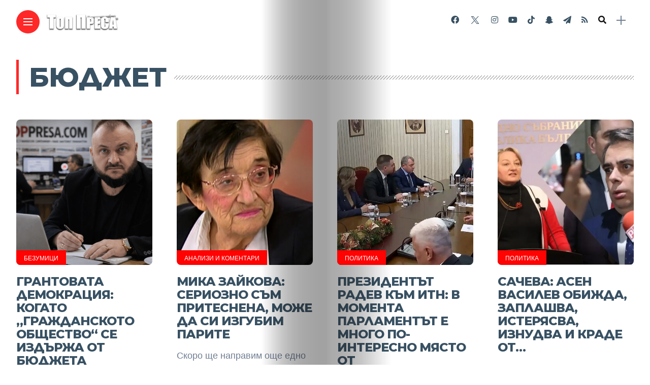

--- FILE ---
content_type: text/html; charset=UTF-8
request_url: https://toppresa.com/tag/byudzhet
body_size: 96032
content:

<!DOCTYPE html>
<html lang="bg-BG">
<head>
    <meta charset="UTF-8">
    <meta http-equiv="X-UA-Compatible" content="IE=edge">
    <meta name="viewport" content="width=device-width, initial-scale=1">
    <link rel="profile" href="http://gmpg.org/xfn/11" />
    <link rel="pingback" href="https://toppresa.com/xmlrpc.php">
		    <title>бюджет &#8211; ТопПреса</title>
<meta name='robots' content='max-image-preview:large' />
	<style>img:is([sizes="auto" i], [sizes^="auto," i]) { contain-intrinsic-size: 3000px 1500px }</style>
	<link rel='dns-prefetch' href='//www.googletagmanager.com' />
<link rel='dns-prefetch' href='//fonts.googleapis.com' />
<link rel='dns-prefetch' href='//maxcdn.bootstrapcdn.com' />
<link rel="alternate" type="application/rss+xml" title="ТопПреса &raquo; Поток" href="https://toppresa.com/feed" />
<link rel="alternate" type="application/rss+xml" title="ТопПреса &raquo; поток за коментари" href="https://toppresa.com/comments/feed" />
<link rel="alternate" type="application/rss+xml" title="ТопПреса &raquo; поток за етикета бюджет " href="https://toppresa.com/tag/byudzhet/feed" />
<meta property="description" content="Фактите са прости и именно затова са неудобни. По данни, цитирани от Виктор Блъсков във в. „Труд“, структура, свързвана с..."/>
<meta property="og:image" content="https://toppresa.com/wp-content/uploads/2025/12/стаменоввеселин-1-490x550.png"/><meta property="og:description" content="Фактите са прости и именно затова са неудобни. По данни, цитирани от Виктор Блъсков във в. „Труд“, структура, свързвана с..."/>		<!-- This site uses the Google Analytics by MonsterInsights plugin v9.10.1 - Using Analytics tracking - https://www.monsterinsights.com/ -->
							<script src="//www.googletagmanager.com/gtag/js?id=G-7W6MZNKQ0N"  data-cfasync="false" data-wpfc-render="false" type="text/javascript" async></script>
			<script data-cfasync="false" data-wpfc-render="false" type="text/javascript">
				var mi_version = '9.10.1';
				var mi_track_user = true;
				var mi_no_track_reason = '';
								var MonsterInsightsDefaultLocations = {"page_location":"https:\/\/toppresa.com\/tag\/byudzhet\/"};
								if ( typeof MonsterInsightsPrivacyGuardFilter === 'function' ) {
					var MonsterInsightsLocations = (typeof MonsterInsightsExcludeQuery === 'object') ? MonsterInsightsPrivacyGuardFilter( MonsterInsightsExcludeQuery ) : MonsterInsightsPrivacyGuardFilter( MonsterInsightsDefaultLocations );
				} else {
					var MonsterInsightsLocations = (typeof MonsterInsightsExcludeQuery === 'object') ? MonsterInsightsExcludeQuery : MonsterInsightsDefaultLocations;
				}

								var disableStrs = [
										'ga-disable-G-7W6MZNKQ0N',
									];

				/* Function to detect opted out users */
				function __gtagTrackerIsOptedOut() {
					for (var index = 0; index < disableStrs.length; index++) {
						if (document.cookie.indexOf(disableStrs[index] + '=true') > -1) {
							return true;
						}
					}

					return false;
				}

				/* Disable tracking if the opt-out cookie exists. */
				if (__gtagTrackerIsOptedOut()) {
					for (var index = 0; index < disableStrs.length; index++) {
						window[disableStrs[index]] = true;
					}
				}

				/* Opt-out function */
				function __gtagTrackerOptout() {
					for (var index = 0; index < disableStrs.length; index++) {
						document.cookie = disableStrs[index] + '=true; expires=Thu, 31 Dec 2099 23:59:59 UTC; path=/';
						window[disableStrs[index]] = true;
					}
				}

				if ('undefined' === typeof gaOptout) {
					function gaOptout() {
						__gtagTrackerOptout();
					}
				}
								window.dataLayer = window.dataLayer || [];

				window.MonsterInsightsDualTracker = {
					helpers: {},
					trackers: {},
				};
				if (mi_track_user) {
					function __gtagDataLayer() {
						dataLayer.push(arguments);
					}

					function __gtagTracker(type, name, parameters) {
						if (!parameters) {
							parameters = {};
						}

						if (parameters.send_to) {
							__gtagDataLayer.apply(null, arguments);
							return;
						}

						if (type === 'event') {
														parameters.send_to = monsterinsights_frontend.v4_id;
							var hookName = name;
							if (typeof parameters['event_category'] !== 'undefined') {
								hookName = parameters['event_category'] + ':' + name;
							}

							if (typeof MonsterInsightsDualTracker.trackers[hookName] !== 'undefined') {
								MonsterInsightsDualTracker.trackers[hookName](parameters);
							} else {
								__gtagDataLayer('event', name, parameters);
							}
							
						} else {
							__gtagDataLayer.apply(null, arguments);
						}
					}

					__gtagTracker('js', new Date());
					__gtagTracker('set', {
						'developer_id.dZGIzZG': true,
											});
					if ( MonsterInsightsLocations.page_location ) {
						__gtagTracker('set', MonsterInsightsLocations);
					}
										__gtagTracker('config', 'G-7W6MZNKQ0N', {"forceSSL":"true","link_attribution":"true"} );
										window.gtag = __gtagTracker;										(function () {
						/* https://developers.google.com/analytics/devguides/collection/analyticsjs/ */
						/* ga and __gaTracker compatibility shim. */
						var noopfn = function () {
							return null;
						};
						var newtracker = function () {
							return new Tracker();
						};
						var Tracker = function () {
							return null;
						};
						var p = Tracker.prototype;
						p.get = noopfn;
						p.set = noopfn;
						p.send = function () {
							var args = Array.prototype.slice.call(arguments);
							args.unshift('send');
							__gaTracker.apply(null, args);
						};
						var __gaTracker = function () {
							var len = arguments.length;
							if (len === 0) {
								return;
							}
							var f = arguments[len - 1];
							if (typeof f !== 'object' || f === null || typeof f.hitCallback !== 'function') {
								if ('send' === arguments[0]) {
									var hitConverted, hitObject = false, action;
									if ('event' === arguments[1]) {
										if ('undefined' !== typeof arguments[3]) {
											hitObject = {
												'eventAction': arguments[3],
												'eventCategory': arguments[2],
												'eventLabel': arguments[4],
												'value': arguments[5] ? arguments[5] : 1,
											}
										}
									}
									if ('pageview' === arguments[1]) {
										if ('undefined' !== typeof arguments[2]) {
											hitObject = {
												'eventAction': 'page_view',
												'page_path': arguments[2],
											}
										}
									}
									if (typeof arguments[2] === 'object') {
										hitObject = arguments[2];
									}
									if (typeof arguments[5] === 'object') {
										Object.assign(hitObject, arguments[5]);
									}
									if ('undefined' !== typeof arguments[1].hitType) {
										hitObject = arguments[1];
										if ('pageview' === hitObject.hitType) {
											hitObject.eventAction = 'page_view';
										}
									}
									if (hitObject) {
										action = 'timing' === arguments[1].hitType ? 'timing_complete' : hitObject.eventAction;
										hitConverted = mapArgs(hitObject);
										__gtagTracker('event', action, hitConverted);
									}
								}
								return;
							}

							function mapArgs(args) {
								var arg, hit = {};
								var gaMap = {
									'eventCategory': 'event_category',
									'eventAction': 'event_action',
									'eventLabel': 'event_label',
									'eventValue': 'event_value',
									'nonInteraction': 'non_interaction',
									'timingCategory': 'event_category',
									'timingVar': 'name',
									'timingValue': 'value',
									'timingLabel': 'event_label',
									'page': 'page_path',
									'location': 'page_location',
									'title': 'page_title',
									'referrer' : 'page_referrer',
								};
								for (arg in args) {
																		if (!(!args.hasOwnProperty(arg) || !gaMap.hasOwnProperty(arg))) {
										hit[gaMap[arg]] = args[arg];
									} else {
										hit[arg] = args[arg];
									}
								}
								return hit;
							}

							try {
								f.hitCallback();
							} catch (ex) {
							}
						};
						__gaTracker.create = newtracker;
						__gaTracker.getByName = newtracker;
						__gaTracker.getAll = function () {
							return [];
						};
						__gaTracker.remove = noopfn;
						__gaTracker.loaded = true;
						window['__gaTracker'] = __gaTracker;
					})();
									} else {
										console.log("");
					(function () {
						function __gtagTracker() {
							return null;
						}

						window['__gtagTracker'] = __gtagTracker;
						window['gtag'] = __gtagTracker;
					})();
									}
			</script>
							<!-- / Google Analytics by MonsterInsights -->
		<script type="text/javascript">
/* <![CDATA[ */
window._wpemojiSettings = {"baseUrl":"https:\/\/s.w.org\/images\/core\/emoji\/16.0.1\/72x72\/","ext":".png","svgUrl":"https:\/\/s.w.org\/images\/core\/emoji\/16.0.1\/svg\/","svgExt":".svg","source":{"concatemoji":"https:\/\/toppresa.com\/wp-includes\/js\/wp-emoji-release.min.js?ver=6.8.3"}};
/*! This file is auto-generated */
!function(s,n){var o,i,e;function c(e){try{var t={supportTests:e,timestamp:(new Date).valueOf()};sessionStorage.setItem(o,JSON.stringify(t))}catch(e){}}function p(e,t,n){e.clearRect(0,0,e.canvas.width,e.canvas.height),e.fillText(t,0,0);var t=new Uint32Array(e.getImageData(0,0,e.canvas.width,e.canvas.height).data),a=(e.clearRect(0,0,e.canvas.width,e.canvas.height),e.fillText(n,0,0),new Uint32Array(e.getImageData(0,0,e.canvas.width,e.canvas.height).data));return t.every(function(e,t){return e===a[t]})}function u(e,t){e.clearRect(0,0,e.canvas.width,e.canvas.height),e.fillText(t,0,0);for(var n=e.getImageData(16,16,1,1),a=0;a<n.data.length;a++)if(0!==n.data[a])return!1;return!0}function f(e,t,n,a){switch(t){case"flag":return n(e,"\ud83c\udff3\ufe0f\u200d\u26a7\ufe0f","\ud83c\udff3\ufe0f\u200b\u26a7\ufe0f")?!1:!n(e,"\ud83c\udde8\ud83c\uddf6","\ud83c\udde8\u200b\ud83c\uddf6")&&!n(e,"\ud83c\udff4\udb40\udc67\udb40\udc62\udb40\udc65\udb40\udc6e\udb40\udc67\udb40\udc7f","\ud83c\udff4\u200b\udb40\udc67\u200b\udb40\udc62\u200b\udb40\udc65\u200b\udb40\udc6e\u200b\udb40\udc67\u200b\udb40\udc7f");case"emoji":return!a(e,"\ud83e\udedf")}return!1}function g(e,t,n,a){var r="undefined"!=typeof WorkerGlobalScope&&self instanceof WorkerGlobalScope?new OffscreenCanvas(300,150):s.createElement("canvas"),o=r.getContext("2d",{willReadFrequently:!0}),i=(o.textBaseline="top",o.font="600 32px Arial",{});return e.forEach(function(e){i[e]=t(o,e,n,a)}),i}function t(e){var t=s.createElement("script");t.src=e,t.defer=!0,s.head.appendChild(t)}"undefined"!=typeof Promise&&(o="wpEmojiSettingsSupports",i=["flag","emoji"],n.supports={everything:!0,everythingExceptFlag:!0},e=new Promise(function(e){s.addEventListener("DOMContentLoaded",e,{once:!0})}),new Promise(function(t){var n=function(){try{var e=JSON.parse(sessionStorage.getItem(o));if("object"==typeof e&&"number"==typeof e.timestamp&&(new Date).valueOf()<e.timestamp+604800&&"object"==typeof e.supportTests)return e.supportTests}catch(e){}return null}();if(!n){if("undefined"!=typeof Worker&&"undefined"!=typeof OffscreenCanvas&&"undefined"!=typeof URL&&URL.createObjectURL&&"undefined"!=typeof Blob)try{var e="postMessage("+g.toString()+"("+[JSON.stringify(i),f.toString(),p.toString(),u.toString()].join(",")+"));",a=new Blob([e],{type:"text/javascript"}),r=new Worker(URL.createObjectURL(a),{name:"wpTestEmojiSupports"});return void(r.onmessage=function(e){c(n=e.data),r.terminate(),t(n)})}catch(e){}c(n=g(i,f,p,u))}t(n)}).then(function(e){for(var t in e)n.supports[t]=e[t],n.supports.everything=n.supports.everything&&n.supports[t],"flag"!==t&&(n.supports.everythingExceptFlag=n.supports.everythingExceptFlag&&n.supports[t]);n.supports.everythingExceptFlag=n.supports.everythingExceptFlag&&!n.supports.flag,n.DOMReady=!1,n.readyCallback=function(){n.DOMReady=!0}}).then(function(){return e}).then(function(){var e;n.supports.everything||(n.readyCallback(),(e=n.source||{}).concatemoji?t(e.concatemoji):e.wpemoji&&e.twemoji&&(t(e.twemoji),t(e.wpemoji)))}))}((window,document),window._wpemojiSettings);
/* ]]> */
</script>
<link rel='stylesheet' id='owl-carousel-css' href='https://toppresa.com/wp-content/themes/anymag/assets/css/owl.carousel.css?ver=2.3.4' type='text/css' media='all' />
<link rel='stylesheet' id='fontawesome-css' href='https://toppresa.com/wp-content/themes/anymag/assets/fonts/fontawesome-free-5.15.2/css/all.min.css?ver=5.15.2' type='text/css' media='all' />
<link rel='stylesheet' id='fontello-css' href='https://toppresa.com/wp-content/themes/anymag/assets/fonts/css/fontello.css?ver=5.13.0' type='text/css' media='all' />
<link rel='stylesheet' id='interlace-css-css' href='https://toppresa.com/wp-content/themes/anymag/assets/css/interlace.css?ver=2.2.1' type='text/css' media='all' />
<link rel='stylesheet' id='simplebar-css' href='https://toppresa.com/wp-content/themes/anymag/assets/css/simplebar.css?ver=6.2.7' type='text/css' media='all' />
<link rel='stylesheet' id='anymag-main-css' href='https://toppresa.com/wp-content/themes/anymag/style.css?ver=1.0' type='text/css' media='all' />
<style id='anymag-main-inline-css' type='text/css'>
body,input,.button,.content-part .post-meta,.widget_recent_entries span,.sidebar ul li.cat-item,.list-date,.latest-posts-meta,.post-meta,.slider-list-meta,.sidebar .widget_recent_comments .recentcomments .url,input,select,textarea {font-family:Arial;}body,#hidden-sidebar.active .widgets-side,.magcover,.post-format,#top-bar-right,.turn-left {background:#fff;} .searchform-overlay {background-color:rgba(255,255,255,0.95);}body p,.main-content li,.main-content blockquote,.post-content li,.post-content blockquote {font-size:18px;line-height:1.6em; letter-spacing:0px;}h1,h2,h3,h4,h5,h6,.widget_recent_entries ul li a,.widget_recent_comments ul li a,.sidebar .widget-title,.post-readmore a,.intro-line h1,.sidebar .recentcomments a,.elementor-image-carousel-caption {font-family:Montserrat;color:#385163;}a,.post-content a,.sidebar a,.post-comments span.reply a,.sidebar .widget a,.sidebar .widget.widget_archive li a {color:#111111;}a:hover,.post-content a:hover,.sidebar a:hover,.post-comments span.reply a:hover,.sidebar .widget ul li a:hover,.sidebar .widget.widget_archive li a:hover {color:#999999;} .post-title,.post-title a {font-size:24px; font-weight:800; line-height:1.1em; letter-spacing:-1px;} .slide-title,.slide-title h2 a,.slide-title h3 a {font-size:37px; font-weight:800; letter-spacing:-1px;} .slide-item {height:510px; } .page-title,.post-header h1,.item-related h5 a,.entry-title,.random-ttl a,.feat-categ-item .content-part h5 a,.sidebar .widget_recent_entries ul li a,.sidebar .widget-content .img-button,.sidebar .widget_recent_comments .recentcomments > a,.sidebar .latest-posts .latest-posts-item a {font-weight:800; } .post-title a,.slide-title h2 a,.slide-title h3 a,.random-ttl a,.feat-title a,.item-related h5 a,.entry-title,.latest-posts-text a,.widget_recent_entries {text-transform:uppercase; } .top-menu-button,#nav-wrapper .simplebar-track.simplebar-vertical {background:#ff2828;}#nav-wrapper .simplebar-scrollbar::before {background:#ffffff} .nav-panel {background:#1c2933;}#nav-wrapper .nav-menu li a,.slicknav_nav li a {font-family:Oswald;font-size:33px;font-weight:800; } .magcover,.f-width #site-header {width:42%;} .magcontent,.f-width.nav-open #footer {width:58%; } .magheader {width:58%; } .f-width.nav-open #main-area {margin-left:42%;} .cover-logo {width:80%; } .single .cover-logo {width:80%;} .magcover .overlay,.magcover .post-overlay {opacity:.5; background:#000000} .single-post .magcover .overlay {opacity:.3; background:#000000} .fold-shadow-right,.fold-shadow-left,.fold-shadow {opacity:.4} .nav-panel .fold-shadow-left {opacity:.0}#nav-wrapper .nav-menu li a,.sub-menu-toggle::after,#nav-wrapper ul.nav-menu ul a,.slicknav_nav a,#top-search a.search {color:#ffffff;}#nav-wrapper .nav-menu li a:hover,#nav-wrapper .nav-menu li a:hover:after,#topbar-social-links a:hover,.slicknav_nav a:hover,.sticky-social a:hover,.sticky-subscribe a:hover,.nav-panel .current-menu-item > a {color:#fff!important;}#nav-wrapper .nav-menu li a {background:linear-gradient(to bottom,transparent 62%,#ff0202 0) left bottom/0 400% no-repeat; }#nav-wrapper .current-menu-item > a {background:#ff0202!important; }body,.post-list-entry p,.post-entry .post-meta li,.post-content,.post-author,.thecomment p,.latest-posts-meta,#post-navigation span,.sidebar .widget_recent_comments ul,.widget_meta li a,.about-content,.sidebar .widget_recent_comments .recentcomments .url,.comment-text .date,.post-navigation span,.searchform-overlay p,.searchform-overlay .search-field,.searchform-overlay .search-button,input,select,.hidden-sidebar-button a.open-hidden-sidebar,textarea {color:#707f93;} .post-content h1,.post-content h2,.post-content h3,.post-content h4,.post-content h5,.post-content h6,.post-content blockquote,.comment-text blockquote,blockquote::before,.post-title,.post-title a,.about-title,.page-title,.post-header h1,.random-ttl a,.feat-title a,.item-related h5 a,.about-title,.about-content h5,.entry-title,.post-readmore a,.category-box h1,#post-navigation h6,.header-social-links a,.postnav-noimage .navprev::after,.postnav-noimage .navnext::after,.sidebar .widget-title,.sidebar .latest-posts-text h4 a,.sidebar .widget_recent_entries a,.sidebar .recentcomments a,.sidebar .widget-content .img-button,.thecomment .comment-text h6.author,.thecomment .comment-text h6.author a,.archive-box span,#respond h,label {color:#385163;} .post-title:hover,.post-title a:hover,.random-ttl a:hover,.feat-title a:hover,.post-readmore a:hover,.item-related h5 a:hover,.post-navigation a:hover h6,.sidebar .latest-posts .latest-posts-text h4 a:hover,.sidebar .widget_recent_entries ul li a:hover,.sidebar #recentcomments li a:hover,.header-social-links a:hover {color:#ff0800;} .post-item .image-part,.owl-stage-outer,.random-image,.feat-categ-item .image-part,.category-wid .category-img,.about-img{border-radius:8px; } .post-item .image-part,.post-list .post-item .image-part {height:287px; } .entry-title {font-size:56px;line-height:1.1em; letter-spacing:0px; } .underline a {background:linear-gradient(to bottom,transparent 62%,#ff0202 0) left bottom/0 20% no-repeat; } .section-title h2,.author-content {border-left:3px solid #ff2828; }content-part .post-meta,.content-part .post-meta a,.post-meta li,.post-meta li span,.post-entry .post-meta a,.widget-date {color:#111111;}ul.post-meta li:not(:last-child)::after {background:#ff2828;} .content-part .post-meta a:hover,.sidebar .widget .tagcloud a:hover,.post-tags a:hover,.post-entry .post-meta a:hover {color:#999999;} .owl-prev:hover i,.owl-next:hover i,.widget li > .narrow i,.error404 h1 span,.intro-line h1 i,.intro-line h1 b,.intro-line h1 em,.intro-line h1 strong {color:#ff2828;} .post-categs-box .categ a,.single-categs-box .categ a {background:#ff0202;} .post-categs .categ a,.single-categs .categ a,.sidebar ul li.cat-item a,.sidebar ul li.cat-item a:hover {color:#ff0202;}blockquote {border-left:3px solid #ff2828; } .category-box h1 {border-left:5px solid #ff2828; } .post-format {color:#ff0202; } .post-tags a,.sidebar .widget .tagcloud a {background:#f2f2f2!important; color:#787878!important; } .post-readmore i,.post-comments .reply i {color:#ff0202!important; } .related-posts-cover-title h4 {border-bottom:3px solid #ff2828; } .sidebar .widget-title,.random-posts-title h3 {border-left:3px solid #ff2828; } .wp-block-search button,input[type='submit'],input.button,[type='radio']:checked + label:after,[type='radio']:not(:checked) + label:after {font-family:Montserrat;background:#ff0202!important; color:#fff!important; } .wp-block-search button:hover,input[type="submit"]:hover,input.button:hover {background:#ff3a3a!important; color:#ffffff!important; } .wp-block-button a.wp-block-button__link {background-color:#ff0202; color:#ffffff; border:2px solid #ff0202; } .wp-block-button.is-style-outline a.wp-block-button__link {border:2px solid #ff0202; } .wp-block-button a.wp-block-button__link:hover,.wp-block-button.is-style-outline a.wp-block-button__link:hover {background-color:#ff3a3a; color:#ffffff; border:2px solid #ff3a3a; } .pagination .nav-links .current,.pagination-post > span,.loadmore.button {background:#1c2832; color:#d8e3ed; } .navigation.pagination .nav-links a {background:#f9f9f9; color:#787878; } .navigation.pagination .nav-links a:hover,.loadmore.button:hover {background:#ff4f4f; color:#ffffff; } .intro-line {width:100%;} .intro-line h1 {font-size:41px; }#footer {background:#fafafa;}#footer,#footer-copyright {color:#989898;}#footer a {color:#111111;}#footer a:hover {color:#989898!important;} .video-wrapper {transform:scale(1.4); }
</style>
<link rel='stylesheet' id='anymag-responsive-css' href='https://toppresa.com/wp-content/themes/anymag/assets/css/responsive.css?ver=1.0' type='text/css' media='all' />
<link rel='stylesheet' id='widgets-fonts-css' href='//fonts.googleapis.com/css?family=Bitter%3A400%2C500%2C600%7CPlayfair+Display%3A400%2C500%2C700%7COswald%3A400%2C500%2C600%7CRoboto%3A400%2C500%2C600%7CTeko%3A400%2C500%2C600&#038;subset=latin%2Clatin-ext' type='text/css' media='all' />
<link rel='stylesheet' id='sbi_styles-css' href='https://toppresa.com/wp-content/plugins/instagram-feed/css/sbi-styles.min.css?ver=6.10.0' type='text/css' media='all' />
<link rel='stylesheet' id='sby_common_styles-css' href='https://toppresa.com/wp-content/plugins/feeds-for-youtube/public/build/css/sb-youtube-common.css?ver=2.6.2' type='text/css' media='all' />
<link rel='stylesheet' id='sby_styles-css' href='https://toppresa.com/wp-content/plugins/feeds-for-youtube/public/build/css/sb-youtube-free.css?ver=2.6.2' type='text/css' media='all' />
<style id='wp-emoji-styles-inline-css' type='text/css'>

	img.wp-smiley, img.emoji {
		display: inline !important;
		border: none !important;
		box-shadow: none !important;
		height: 1em !important;
		width: 1em !important;
		margin: 0 0.07em !important;
		vertical-align: -0.1em !important;
		background: none !important;
		padding: 0 !important;
	}
</style>
<link rel='stylesheet' id='wp-block-library-css' href='https://toppresa.com/wp-content/plugins/gutenberg/build/styles/block-library/style.css?ver=22.2.0' type='text/css' media='all' />
<style id='classic-theme-styles-inline-css' type='text/css'>
/*! This file is auto-generated */
.wp-block-button__link{color:#fff;background-color:#32373c;border-radius:9999px;box-shadow:none;text-decoration:none;padding:calc(.667em + 2px) calc(1.333em + 2px);font-size:1.125em}.wp-block-file__button{background:#32373c;color:#fff;text-decoration:none}
</style>
<link rel='stylesheet' id='wpfc-css' href='https://toppresa.com/wp-content/plugins/gs-facebook-comments/public/css/wpfc-public.css?ver=1.7.5' type='text/css' media='all' />
<style id='global-styles-inline-css' type='text/css'>
:root{--wp--preset--aspect-ratio--square: 1;--wp--preset--aspect-ratio--4-3: 4/3;--wp--preset--aspect-ratio--3-4: 3/4;--wp--preset--aspect-ratio--3-2: 3/2;--wp--preset--aspect-ratio--2-3: 2/3;--wp--preset--aspect-ratio--16-9: 16/9;--wp--preset--aspect-ratio--9-16: 9/16;--wp--preset--color--black: #000000;--wp--preset--color--cyan-bluish-gray: #abb8c3;--wp--preset--color--white: #ffffff;--wp--preset--color--pale-pink: #f78da7;--wp--preset--color--vivid-red: #cf2e2e;--wp--preset--color--luminous-vivid-orange: #ff6900;--wp--preset--color--luminous-vivid-amber: #fcb900;--wp--preset--color--light-green-cyan: #7bdcb5;--wp--preset--color--vivid-green-cyan: #00d084;--wp--preset--color--pale-cyan-blue: #8ed1fc;--wp--preset--color--vivid-cyan-blue: #0693e3;--wp--preset--color--vivid-purple: #9b51e0;--wp--preset--gradient--vivid-cyan-blue-to-vivid-purple: linear-gradient(135deg,rgb(6,147,227) 0%,rgb(155,81,224) 100%);--wp--preset--gradient--light-green-cyan-to-vivid-green-cyan: linear-gradient(135deg,rgb(122,220,180) 0%,rgb(0,208,130) 100%);--wp--preset--gradient--luminous-vivid-amber-to-luminous-vivid-orange: linear-gradient(135deg,rgb(252,185,0) 0%,rgb(255,105,0) 100%);--wp--preset--gradient--luminous-vivid-orange-to-vivid-red: linear-gradient(135deg,rgb(255,105,0) 0%,rgb(207,46,46) 100%);--wp--preset--gradient--very-light-gray-to-cyan-bluish-gray: linear-gradient(135deg,rgb(238,238,238) 0%,rgb(169,184,195) 100%);--wp--preset--gradient--cool-to-warm-spectrum: linear-gradient(135deg,rgb(74,234,220) 0%,rgb(151,120,209) 20%,rgb(207,42,186) 40%,rgb(238,44,130) 60%,rgb(251,105,98) 80%,rgb(254,248,76) 100%);--wp--preset--gradient--blush-light-purple: linear-gradient(135deg,rgb(255,206,236) 0%,rgb(152,150,240) 100%);--wp--preset--gradient--blush-bordeaux: linear-gradient(135deg,rgb(254,205,165) 0%,rgb(254,45,45) 50%,rgb(107,0,62) 100%);--wp--preset--gradient--luminous-dusk: linear-gradient(135deg,rgb(255,203,112) 0%,rgb(199,81,192) 50%,rgb(65,88,208) 100%);--wp--preset--gradient--pale-ocean: linear-gradient(135deg,rgb(255,245,203) 0%,rgb(182,227,212) 50%,rgb(51,167,181) 100%);--wp--preset--gradient--electric-grass: linear-gradient(135deg,rgb(202,248,128) 0%,rgb(113,206,126) 100%);--wp--preset--gradient--midnight: linear-gradient(135deg,rgb(2,3,129) 0%,rgb(40,116,252) 100%);--wp--preset--font-size--small: 13px;--wp--preset--font-size--medium: 20px;--wp--preset--font-size--large: 36px;--wp--preset--font-size--x-large: 42px;--wp--preset--spacing--20: 0.44rem;--wp--preset--spacing--30: 0.67rem;--wp--preset--spacing--40: 1rem;--wp--preset--spacing--50: 1.5rem;--wp--preset--spacing--60: 2.25rem;--wp--preset--spacing--70: 3.38rem;--wp--preset--spacing--80: 5.06rem;--wp--preset--shadow--natural: 6px 6px 9px rgba(0, 0, 0, 0.2);--wp--preset--shadow--deep: 12px 12px 50px rgba(0, 0, 0, 0.4);--wp--preset--shadow--sharp: 6px 6px 0px rgba(0, 0, 0, 0.2);--wp--preset--shadow--outlined: 6px 6px 0px -3px rgb(255, 255, 255), 6px 6px rgb(0, 0, 0);--wp--preset--shadow--crisp: 6px 6px 0px rgb(0, 0, 0);}:where(.is-layout-flex){gap: 0.5em;}:where(.is-layout-grid){gap: 0.5em;}body .is-layout-flex{display: flex;}.is-layout-flex{flex-wrap: wrap;align-items: center;}.is-layout-flex > :is(*, div){margin: 0;}body .is-layout-grid{display: grid;}.is-layout-grid > :is(*, div){margin: 0;}:where(.wp-block-columns.is-layout-flex){gap: 2em;}:where(.wp-block-columns.is-layout-grid){gap: 2em;}:where(.wp-block-post-template.is-layout-flex){gap: 1.25em;}:where(.wp-block-post-template.is-layout-grid){gap: 1.25em;}.has-black-color{color: var(--wp--preset--color--black) !important;}.has-cyan-bluish-gray-color{color: var(--wp--preset--color--cyan-bluish-gray) !important;}.has-white-color{color: var(--wp--preset--color--white) !important;}.has-pale-pink-color{color: var(--wp--preset--color--pale-pink) !important;}.has-vivid-red-color{color: var(--wp--preset--color--vivid-red) !important;}.has-luminous-vivid-orange-color{color: var(--wp--preset--color--luminous-vivid-orange) !important;}.has-luminous-vivid-amber-color{color: var(--wp--preset--color--luminous-vivid-amber) !important;}.has-light-green-cyan-color{color: var(--wp--preset--color--light-green-cyan) !important;}.has-vivid-green-cyan-color{color: var(--wp--preset--color--vivid-green-cyan) !important;}.has-pale-cyan-blue-color{color: var(--wp--preset--color--pale-cyan-blue) !important;}.has-vivid-cyan-blue-color{color: var(--wp--preset--color--vivid-cyan-blue) !important;}.has-vivid-purple-color{color: var(--wp--preset--color--vivid-purple) !important;}.has-black-background-color{background-color: var(--wp--preset--color--black) !important;}.has-cyan-bluish-gray-background-color{background-color: var(--wp--preset--color--cyan-bluish-gray) !important;}.has-white-background-color{background-color: var(--wp--preset--color--white) !important;}.has-pale-pink-background-color{background-color: var(--wp--preset--color--pale-pink) !important;}.has-vivid-red-background-color{background-color: var(--wp--preset--color--vivid-red) !important;}.has-luminous-vivid-orange-background-color{background-color: var(--wp--preset--color--luminous-vivid-orange) !important;}.has-luminous-vivid-amber-background-color{background-color: var(--wp--preset--color--luminous-vivid-amber) !important;}.has-light-green-cyan-background-color{background-color: var(--wp--preset--color--light-green-cyan) !important;}.has-vivid-green-cyan-background-color{background-color: var(--wp--preset--color--vivid-green-cyan) !important;}.has-pale-cyan-blue-background-color{background-color: var(--wp--preset--color--pale-cyan-blue) !important;}.has-vivid-cyan-blue-background-color{background-color: var(--wp--preset--color--vivid-cyan-blue) !important;}.has-vivid-purple-background-color{background-color: var(--wp--preset--color--vivid-purple) !important;}.has-black-border-color{border-color: var(--wp--preset--color--black) !important;}.has-cyan-bluish-gray-border-color{border-color: var(--wp--preset--color--cyan-bluish-gray) !important;}.has-white-border-color{border-color: var(--wp--preset--color--white) !important;}.has-pale-pink-border-color{border-color: var(--wp--preset--color--pale-pink) !important;}.has-vivid-red-border-color{border-color: var(--wp--preset--color--vivid-red) !important;}.has-luminous-vivid-orange-border-color{border-color: var(--wp--preset--color--luminous-vivid-orange) !important;}.has-luminous-vivid-amber-border-color{border-color: var(--wp--preset--color--luminous-vivid-amber) !important;}.has-light-green-cyan-border-color{border-color: var(--wp--preset--color--light-green-cyan) !important;}.has-vivid-green-cyan-border-color{border-color: var(--wp--preset--color--vivid-green-cyan) !important;}.has-pale-cyan-blue-border-color{border-color: var(--wp--preset--color--pale-cyan-blue) !important;}.has-vivid-cyan-blue-border-color{border-color: var(--wp--preset--color--vivid-cyan-blue) !important;}.has-vivid-purple-border-color{border-color: var(--wp--preset--color--vivid-purple) !important;}.has-vivid-cyan-blue-to-vivid-purple-gradient-background{background: var(--wp--preset--gradient--vivid-cyan-blue-to-vivid-purple) !important;}.has-light-green-cyan-to-vivid-green-cyan-gradient-background{background: var(--wp--preset--gradient--light-green-cyan-to-vivid-green-cyan) !important;}.has-luminous-vivid-amber-to-luminous-vivid-orange-gradient-background{background: var(--wp--preset--gradient--luminous-vivid-amber-to-luminous-vivid-orange) !important;}.has-luminous-vivid-orange-to-vivid-red-gradient-background{background: var(--wp--preset--gradient--luminous-vivid-orange-to-vivid-red) !important;}.has-very-light-gray-to-cyan-bluish-gray-gradient-background{background: var(--wp--preset--gradient--very-light-gray-to-cyan-bluish-gray) !important;}.has-cool-to-warm-spectrum-gradient-background{background: var(--wp--preset--gradient--cool-to-warm-spectrum) !important;}.has-blush-light-purple-gradient-background{background: var(--wp--preset--gradient--blush-light-purple) !important;}.has-blush-bordeaux-gradient-background{background: var(--wp--preset--gradient--blush-bordeaux) !important;}.has-luminous-dusk-gradient-background{background: var(--wp--preset--gradient--luminous-dusk) !important;}.has-pale-ocean-gradient-background{background: var(--wp--preset--gradient--pale-ocean) !important;}.has-electric-grass-gradient-background{background: var(--wp--preset--gradient--electric-grass) !important;}.has-midnight-gradient-background{background: var(--wp--preset--gradient--midnight) !important;}.has-small-font-size{font-size: var(--wp--preset--font-size--small) !important;}.has-medium-font-size{font-size: var(--wp--preset--font-size--medium) !important;}.has-large-font-size{font-size: var(--wp--preset--font-size--large) !important;}.has-x-large-font-size{font-size: var(--wp--preset--font-size--x-large) !important;}
:where(.wp-block-columns.is-layout-flex){gap: 2em;}:where(.wp-block-columns.is-layout-grid){gap: 2em;}
:root :where(.wp-block-pullquote){font-size: 1.5em;line-height: 1.6;}
:where(.wp-block-post-template.is-layout-flex){gap: 1.25em;}:where(.wp-block-post-template.is-layout-grid){gap: 1.25em;}
:where(.wp-block-term-template.is-layout-flex){gap: 1.25em;}:where(.wp-block-term-template.is-layout-grid){gap: 1.25em;}
</style>
<link rel='stylesheet' id='cff-css' href='https://toppresa.com/wp-content/plugins/custom-facebook-feed/assets/css/cff-style.min.css?ver=4.3.4' type='text/css' media='all' />
<link rel='stylesheet' id='sb-font-awesome-css' href='https://maxcdn.bootstrapcdn.com/font-awesome/4.7.0/css/font-awesome.min.css?ver=6.8.3' type='text/css' media='all' />
<link rel='stylesheet' id='reviewer-photoswipe-css' href='https://toppresa.com/wp-content/plugins/reviewer/public/assets/css/photoswipe.css?ver=3.19.0' type='text/css' media='all' />
<link rel='stylesheet' id='dashicons-css' href='https://toppresa.com/wp-includes/css/dashicons.min.css?ver=6.8.3' type='text/css' media='all' />
<link rel='stylesheet' id='reviewer-public-css' href='https://toppresa.com/wp-content/plugins/reviewer/public/assets/css/reviewer-public.css?ver=3.19.0' type='text/css' media='all' />
<link rel='stylesheet' id='google-fonts-anymag-css' href='//fonts.googleapis.com/css?family=Montserrat:100,100italic,200,200italic,300,300italic,400,400italic,500,500italic,600,600italic,700,700italic,800,800italic,900,900italic%7CPoppins:100,100italic,200,200italic,300,300italic,400,400italic,500,500italic,600,600italic,700,700italic,800,800italic,900,900italic' type='text/css' media='all' />
<script type="text/javascript" src="https://toppresa.com/wp-includes/js/jquery/jquery.min.js?ver=3.7.1" id="jquery-core-js"></script>
<script type="text/javascript" src="https://toppresa.com/wp-includes/js/jquery/jquery-migrate.min.js?ver=3.4.1" id="jquery-migrate-js"></script>
<script type="text/javascript" src="https://toppresa.com/wp-content/plugins/google-analytics-for-wordpress/assets/js/frontend-gtag.min.js?ver=9.10.1" id="monsterinsights-frontend-script-js" async="async" data-wp-strategy="async"></script>
<script data-cfasync="false" data-wpfc-render="false" type="text/javascript" id='monsterinsights-frontend-script-js-extra'>/* <![CDATA[ */
var monsterinsights_frontend = {"js_events_tracking":"true","download_extensions":"doc,pdf,ppt,zip,xls,docx,pptx,xlsx","inbound_paths":"[{\"path\":\"\\\/go\\\/\",\"label\":\"affiliate\"},{\"path\":\"\\\/recommend\\\/\",\"label\":\"affiliate\"}]","home_url":"https:\/\/toppresa.com","hash_tracking":"false","v4_id":"G-7W6MZNKQ0N"};/* ]]> */
</script>
<script type="text/javascript" src="https://toppresa.com/wp-content/plugins/gs-facebook-comments/public/js/wpfc-public.js?ver=1.7.5" id="wpfc-js"></script>

<!-- Google tag (gtag.js) snippet added by Site Kit -->
<!-- Google Analytics snippet added by Site Kit -->
<script type="text/javascript" src="https://www.googletagmanager.com/gtag/js?id=GT-K4V7M2DF" id="google_gtagjs-js" async></script>
<script type="text/javascript" id="google_gtagjs-js-after">
/* <![CDATA[ */
window.dataLayer = window.dataLayer || [];function gtag(){dataLayer.push(arguments);}
gtag("set","linker",{"domains":["toppresa.com"]});
gtag("js", new Date());
gtag("set", "developer_id.dZTNiMT", true);
gtag("config", "GT-K4V7M2DF");
/* ]]> */
</script>
<link rel="https://api.w.org/" href="https://toppresa.com/wp-json/" /><link rel="alternate" title="JSON" type="application/json" href="https://toppresa.com/wp-json/wp/v2/tags/569" /><link rel="EditURI" type="application/rsd+xml" title="RSD" href="https://toppresa.com/xmlrpc.php?rsd" />
<meta name="generator" content="WordPress 6.8.3" />
<meta name="generator" content="Site Kit by Google 1.170.0" /><meta property="fb:app_id" content="1119820728121331" />
<!-- Google AdSense meta tags added by Site Kit -->
<meta name="google-adsense-platform-account" content="ca-host-pub-2644536267352236">
<meta name="google-adsense-platform-domain" content="sitekit.withgoogle.com">
<!-- End Google AdSense meta tags added by Site Kit -->
<meta name="generator" content="Elementor 3.33.4; features: additional_custom_breakpoints; settings: css_print_method-external, google_font-enabled, font_display-swap">
			<style>
				.e-con.e-parent:nth-of-type(n+4):not(.e-lazyloaded):not(.e-no-lazyload),
				.e-con.e-parent:nth-of-type(n+4):not(.e-lazyloaded):not(.e-no-lazyload) * {
					background-image: none !important;
				}
				@media screen and (max-height: 1024px) {
					.e-con.e-parent:nth-of-type(n+3):not(.e-lazyloaded):not(.e-no-lazyload),
					.e-con.e-parent:nth-of-type(n+3):not(.e-lazyloaded):not(.e-no-lazyload) * {
						background-image: none !important;
					}
				}
				@media screen and (max-height: 640px) {
					.e-con.e-parent:nth-of-type(n+2):not(.e-lazyloaded):not(.e-no-lazyload),
					.e-con.e-parent:nth-of-type(n+2):not(.e-lazyloaded):not(.e-no-lazyload) * {
						background-image: none !important;
					}
				}
			</style>
			<link rel="icon" href="https://toppresa.com/wp-content/uploads/2021/10/cropped-логоф-32x32.jpg" sizes="32x32" />
<link rel="icon" href="https://toppresa.com/wp-content/uploads/2021/10/cropped-логоф-192x192.jpg" sizes="192x192" />
<link rel="apple-touch-icon" href="https://toppresa.com/wp-content/uploads/2021/10/cropped-логоф-180x180.jpg" />
<meta name="msapplication-TileImage" content="https://toppresa.com/wp-content/uploads/2021/10/cropped-логоф-270x270.jpg" />
</head>
<script data-cfasync="false" type="text/javascript" id="clever-core">
    /* <![CDATA[ */
    (function (document, window) {
        var a, c = document.createElement("script"), f = window.frameElement;

        c.id= "CleverCoreLoader54523";
        c.src = "https://scripts.cleverwebserver.com/9060b6f07473839fc0bbda82aea5cd31.js";
        c.async = !0;
        c.type = "text/javascript";
        c.setAttribute("data-target",window.name|| (f && f.getAttribute("id")));
        c.setAttribute("data-callback", "put-your-callback-function-here");
        c.setAttribute("data-callback-url-click", "put-your-click-macro-here");
        c.setAttribute("data-callback-url-view", "put-your-view-macro-here");
        try {
            a = parent.document.getElementsByTagName("script")[0] || document.getElementsByTagName("script")[0];
        } catch (e) {
            a = !1;
        }
        a || (a = document.getElementsByTagName("head")[0] || document.getElementsByTagName("body")[0]);
        a.parentNode.insertBefore(c, a);
    })(document, window);
    /* ]]> */
</script>
<div class="clever-core-ads"></div><script data-cfasync="false" type="text/javascript" id="clever-core">
/* <![CDATA[ */
    (function (document, window) {
        var a, c = document.createElement("script"), f = window.frameElement;

        c.id = "CleverCoreLoader54523";
        c.src = "https://scripts.cleverwebserver.com/9060b6f07473839fc0bbda82aea5cd31.js";

        c.async = !0;
        c.type = "text/javascript";
        c.setAttribute("data-target", window.name || (f && f.getAttribute("id")));
        c.setAttribute("data-callback", "put-your-callback-function-here");
        c.setAttribute("data-callback-url-click", "put-your-click-macro-here");
        c.setAttribute("data-callback-url-view", "put-your-view-macro-here");
        

        try {
            a = parent.document.getElementsByTagName("script")[0] || document.getElementsByTagName("script")[0];
        } catch (e) {
            a = !1;
        }

        a || (a = document.getElementsByTagName("head")[0] || document.getElementsByTagName("body")[0]);
        a.parentNode.insertBefore(c, a);
    })(document, window);
/* ]]> */
</script>

<body class="archive tag tag-byudzhet tag-569 wp-theme-anymag elementor-default elementor-kit-306509">

	
	<div id="hidden-sidebar" class="sidebar">
		<div class="widgets-side">
			<a href="#" class="close-button"><i class="close-icon"></i></a>
			<div id="category-1" class="widget widget_category">			<div class="category-wid">
								<div class="category-img">
					<div class="overlay"></div>	
					<img src="https://toppresa.com/wp-content/uploads/2021/10/photo-1529333166437-7750a6dd5a70-300x300.jpeg" alt="svetsko">				</div>
				<h4><a href="https://toppresa.com/novini/svetsko" class="category-link">Светско</a></h4>			


			</div>

		</div><div id="category-2" class="widget widget_category">			<div class="category-wid">
								<div class="category-img">
					<div class="overlay"></div>	
					<img src="https://toppresa.com/wp-content/uploads/2021/10/photo-1486312338219-ce68d2c6f44d-300x300.jpeg" alt="biznes">				</div>
				<h4><a href="https://toppresa.com/novini/novini/biznes" class="category-link">Бизнес</a></h4>			


			</div>

		</div><div id="category-3" class="widget widget_category">			<div class="category-wid">
								<div class="category-img">
					<div class="overlay"></div>	
					<img src="https://toppresa.com/wp-content/uploads/2021/10/photo-1504711331083-9c895941bf81-300x300.jpeg" alt="malki-obyavi">				</div>
				<h4><a href="https://toppresa.com/novini/malki-obyavi" class="category-link">малки обяви</a></h4>			


			</div>

		</div><div id="category-4" class="widget widget_category">			<div class="category-wid">
								<div class="category-img">
					<div class="overlay"></div>	
					<img src="https://toppresa.com/wp-content/uploads/2021/10/photo-1554446422-d05db23719d2-300x300.jpeg" alt="intervyuta">				</div>
				<h4><a href="https://toppresa.com/novini/svetsko/intervyuta" class="category-link">Интервюта</a></h4>			


			</div>

		</div><div id="media_image-17" class="widget widget_media_image"><a href="https://record.winbetaffiliates.bg/_OCR83BIHOvZZSuvhn4yj1mNd7ZgqdRLk/124/"><img width="300" height="600" src="https://toppresa.com/wp-content/uploads/2020/01/300x600_welcome-bonus-sport_2020_13-11-2019.gif" class="image wp-image-196055  attachment-full size-full" alt="" style="max-width: 100%; height: auto;" decoding="async" /></a></div><div id="media_image-24" class="widget widget_media_image"><a href="https://www.facebook.com/hyaluron"><img width="253" height="300" src="https://toppresa.com/wp-content/uploads/2020/06/44444444444444444444-253x300.jpg" class="image wp-image-209712  attachment-medium size-medium" alt="" style="max-width: 100%; height: auto;" decoding="async" srcset="https://toppresa.com/wp-content/uploads/2020/06/44444444444444444444-253x300.jpg 253w, https://toppresa.com/wp-content/uploads/2020/06/44444444444444444444-865x1024.jpg 865w, https://toppresa.com/wp-content/uploads/2020/06/44444444444444444444-768x909.jpg 768w, https://toppresa.com/wp-content/uploads/2020/06/44444444444444444444-1297x1536.jpg 1297w, https://toppresa.com/wp-content/uploads/2020/06/44444444444444444444.jpg 1623w" sizes="(max-width: 253px) 100vw, 253px" /></a></div><div id="media_image-36" class="widget widget_media_image"><a href="#"><img width="768" height="373" src="https://toppresa.com/wp-content/uploads/2021/11/Stomi-768x373-1.jpeg" class="image wp-image-256095  attachment-full size-full" alt="" style="max-width: 100%; height: auto;" decoding="async" /></a></div><div id="media_image-34" class="widget widget_media_image"><a href="#"><img width="768" height="529" src="https://toppresa.com/wp-content/uploads/2021/11/89882236_2671226123107940_1651192677934301184_o-768x529-1.jpeg" class="image wp-image-256096  attachment-full size-full" alt="" style="max-width: 100%; height: auto;" decoding="async" /></a></div><div id="block-5" class="widget widget_block">
<h2 class="wp-block-heading" id="календар">КАЛЕНДАР</h2>
</div><div id="block-6" class="widget widget_block widget_calendar"><div class="wp-block-calendar"><table id="wp-calendar" class="wp-calendar-table">
	<caption>януари 2026</caption>
	<thead>
	<tr>
		<th scope="col" aria-label="понеделник">П</th>
		<th scope="col" aria-label="вторник">В</th>
		<th scope="col" aria-label="сряда">С</th>
		<th scope="col" aria-label="четвъртък">Ч</th>
		<th scope="col" aria-label="петък">П</th>
		<th scope="col" aria-label="събота">С</th>
		<th scope="col" aria-label="неделя">Н</th>
	</tr>
	</thead>
	<tbody>
	<tr>
		<td colspan="3" class="pad">&nbsp;</td><td><a href="https://toppresa.com/date/2026/01/01" aria-label="Публикации от 01.01.2026">1</a></td><td><a href="https://toppresa.com/date/2026/01/02" aria-label="Публикации от 02.01.2026">2</a></td><td><a href="https://toppresa.com/date/2026/01/03" aria-label="Публикации от 03.01.2026">3</a></td><td><a href="https://toppresa.com/date/2026/01/04" aria-label="Публикации от 04.01.2026">4</a></td>
	</tr>
	<tr>
		<td><a href="https://toppresa.com/date/2026/01/05" aria-label="Публикации от 05.01.2026">5</a></td><td><a href="https://toppresa.com/date/2026/01/06" aria-label="Публикации от 06.01.2026">6</a></td><td><a href="https://toppresa.com/date/2026/01/07" aria-label="Публикации от 07.01.2026">7</a></td><td><a href="https://toppresa.com/date/2026/01/08" aria-label="Публикации от 08.01.2026">8</a></td><td><a href="https://toppresa.com/date/2026/01/09" aria-label="Публикации от 09.01.2026">9</a></td><td><a href="https://toppresa.com/date/2026/01/10" aria-label="Публикации от 10.01.2026">10</a></td><td><a href="https://toppresa.com/date/2026/01/11" aria-label="Публикации от 11.01.2026">11</a></td>
	</tr>
	<tr>
		<td><a href="https://toppresa.com/date/2026/01/12" aria-label="Публикации от 12.01.2026">12</a></td><td><a href="https://toppresa.com/date/2026/01/13" aria-label="Публикации от 13.01.2026">13</a></td><td><a href="https://toppresa.com/date/2026/01/14" aria-label="Публикации от 14.01.2026">14</a></td><td><a href="https://toppresa.com/date/2026/01/15" aria-label="Публикации от 15.01.2026">15</a></td><td><a href="https://toppresa.com/date/2026/01/16" aria-label="Публикации от 16.01.2026">16</a></td><td><a href="https://toppresa.com/date/2026/01/17" aria-label="Публикации от 17.01.2026">17</a></td><td><a href="https://toppresa.com/date/2026/01/18" aria-label="Публикации от 18.01.2026">18</a></td>
	</tr>
	<tr>
		<td><a href="https://toppresa.com/date/2026/01/19" aria-label="Публикации от 19.01.2026">19</a></td><td><a href="https://toppresa.com/date/2026/01/20" aria-label="Публикации от 20.01.2026">20</a></td><td><a href="https://toppresa.com/date/2026/01/21" aria-label="Публикации от 21.01.2026">21</a></td><td><a href="https://toppresa.com/date/2026/01/22" aria-label="Публикации от 22.01.2026">22</a></td><td><a href="https://toppresa.com/date/2026/01/23" aria-label="Публикации от 23.01.2026">23</a></td><td><a href="https://toppresa.com/date/2026/01/24" aria-label="Публикации от 24.01.2026">24</a></td><td id="today"><a href="https://toppresa.com/date/2026/01/25" aria-label="Публикации от 25.01.2026">25</a></td>
	</tr>
	<tr>
		<td>26</td><td>27</td><td>28</td><td>29</td><td>30</td><td>31</td>
		<td class="pad" colspan="1">&nbsp;</td>
	</tr>
	</tbody>
	</table><nav aria-label="Предишен и следващ месец" class="wp-calendar-nav">
		<span class="wp-calendar-nav-prev"><a href="https://toppresa.com/date/2025/12">&laquo; дек.</a></span>
		<span class="pad">&nbsp;</span>
		<span class="wp-calendar-nav-next">&nbsp;</span>
	</nav></div></div><div id="block-8" class="widget widget_block"><div class="monsterinsights-widget-popular-posts monsterinsights-widget-popular-posts-alpha monsterinsights-popular-posts-styled monsterinsights-widget-popular-posts-columns-1"><ul class="monsterinsights-widget-popular-posts-list"><li ><a href="https://toppresa.com/200175/11-%d0%b3-%d0%bc%d0%be%d0%bc%d1%87%d0%b5-%d0%be%d1%82-%d0%b3%d0%be%d1%86%d0%b5-%d0%b4%d0%b5%d0%bb%d1%87%d0%b5%d0%b2-%d0%b5-%d0%bf%d0%be%d1%81%d1%82%d1%80%d0%b0%d0%b4%d0%b0%d0%bb%d0%be-%d0%bf%d1%80"><div class="monsterinsights-widget-popular-posts-text"><span class="monsterinsights-widget-popular-posts-title" >11-г. момче от Гоце Делчев е пострадало при падане от мотор</span></div></a></li><li ><a href="https://toppresa.com/192642/%d0%b3%d0%b5%d0%be%d1%80%d0%b3%d0%b8-%d0%b4%d0%b8%d0%bd%d0%b5%d0%b2-%d0%bd%d0%b0%d1%80%d0%be%d0%b4%d0%b5%d0%bd-%d0%bf%d1%80%d0%b5%d0%b4%d1%81%d1%82%d0%b0%d0%b2%d0%b8%d1%82%d0%b5%d0%bb-%d0%be-4"><div class="monsterinsights-widget-popular-posts-text"><span class="monsterinsights-widget-popular-posts-title" >Георги Динев – Народен представител от 44-то Народно събрание: Няма да бъде допуснато да се изгради Крематориум в Община Петрич! </span></div></a></li><li ><a href="https://toppresa.com/397747/%d0%ba%d0%b0%d1%84%d1%8f%d0%b2%d0%b8%d1%82%d0%b5-%d0%bc%d0%b5%d1%87%d0%ba%d0%b8-%d0%bf%d0%be%d0%b4-%d0%bd%d0%b0%d0%b1%d0%bb%d1%8e%d0%b4%d0%b5%d0%bd%d0%b8%d0%b5-%d0%be%d1%82-%d0%b2%d1%87%d0%b5%d1%80"><div class="monsterinsights-widget-popular-posts-text"><span class="monsterinsights-widget-popular-posts-title" >Кафявите мечки под наблюдение: от вчера стартира седмичен мониторинг за преброяване на вида на фона на зачестили набези в Родопите и Пирин</span></div></a></li><li ><a href="https://toppresa.com/104762/%d1%85%d0%be%d1%80%d0%be%d1%81%d0%ba%d0%be%d0%bf-%d0%b7%d0%b0-20-%d1%8f%d0%bd%d1%83%d0%b0%d1%80%d0%b8"><div class="monsterinsights-widget-popular-posts-text"><span class="monsterinsights-widget-popular-posts-title" >ХОРОСКОП ЗА 20 ЯНУАРИ</span></div></a></li></ul></div><p></p></div>		</div>
	</div>


  <div class="site-wrapper f-width"> 
    <div class="magheader">
        
<header id="site-header">
  
  <div class="top-menu-button">
    <a href="#" class="open-hidden-menu" aria-label="Main Menu">
      <span class="bar-1"></span>
      <span class="bar-2"></span>
      <span class="bar-3"></span>
    </a>
  </div>

  <div class="top-logo">
        <a href="https://toppresa.com/"><img src="https://toppresa.com/wp-content/uploads/2021/10/Untitled-2.jpg" alt="ТопПреса" /></a>
     
  </div>
  
  <div class="nav-panel">
    <div class="fold-shadow-left"></div>
    <div class="nav-header">
      <div class="menu-logo">
                <a href="https://toppresa.com/"><img src="https://toppresa.com/wp-content/uploads/2021/10/cover-logo-1-1.png" alt="ТопПреса" /></a>
         
      </div>
          </div>
    <div id="nav-wrapper" data-simplebar>
      <div class="menu-main-container"><ul id="menu-main" class="nav-menu"><li id="menu-item-140191" class="menu-item menu-item-type-custom menu-item-object-custom menu-item-home menu-item-140191"><a href="http://toppresa.com/">НАЧАЛО</a></li>
<li id="menu-item-11" class="menu-item menu-item-type-taxonomy menu-item-object-category menu-item-11"><a href="https://toppresa.com/novini/novini/politika">Политика</a></li>
<li id="menu-item-6" class="color-2 menu-item menu-item-type-taxonomy menu-item-object-category menu-item-6"><a href="https://toppresa.com/novini/razsledvane">Разследване</a></li>
<li id="menu-item-13" class="color-4 menu-item menu-item-type-taxonomy menu-item-object-category menu-item-13"><a href="https://toppresa.com/novini/sport">Спорт</a></li>
<li id="menu-item-12" class="color-3 menu-item menu-item-type-taxonomy menu-item-object-category menu-item-12"><a href="https://toppresa.com/novini/skandali">Скандали</a></li>
<li id="menu-item-7" class="color-8 menu-item menu-item-type-taxonomy menu-item-object-category menu-item-has-children menu-item-7"><a href="https://toppresa.com/novini/kultura">Култура</a><span class="sub-menu-toggle"></span>
<ul class="sub-menu">
	<li id="menu-item-208" class="menu-item menu-item-type-taxonomy menu-item-object-category menu-item-208"><a href="https://toppresa.com/novini/kultura/pirinsko-delo">Пиринско дело</a></li>
</ul>
</li>
<li id="menu-item-8" class="color-7 menu-item menu-item-type-taxonomy menu-item-object-category menu-item-has-children menu-item-8"><a href="https://toppresa.com/novini/svetsko">Светско</a><span class="sub-menu-toggle"></span>
<ul class="sub-menu">
	<li id="menu-item-219" class="menu-item menu-item-type-taxonomy menu-item-object-category menu-item-219"><a href="https://toppresa.com/novini/svetsko/show-business">Шоу Бизнес</a></li>
</ul>
</li>
<li id="menu-item-5" class="menu-item menu-item-type-taxonomy menu-item-object-category menu-item-5"><a href="https://toppresa.com/novini/novini/krimi">Крими</a></li>
<li id="menu-item-275437" class="menu-item menu-item-type-taxonomy menu-item-object-category menu-item-275437"><a href="https://toppresa.com/novini/malki-obyavi">Малки обяви</a></li>
<li id="menu-item-14" class="menu-item menu-item-type-taxonomy menu-item-object-category menu-item-14"><a href="https://toppresa.com/novini/svetsko/tabloid">Таблоид</a></li>
<li id="menu-item-17" class="color-1 menu-item menu-item-type-taxonomy menu-item-object-category menu-item-has-children menu-item-17"><a href="https://toppresa.com/novini/novini">Новини</a><span class="sub-menu-toggle"></span>
<ul class="sub-menu">
	<li id="menu-item-199" class="menu-item menu-item-type-taxonomy menu-item-object-category menu-item-199"><a href="https://toppresa.com/novini/novini/analizi-komentari">Анализи и Коментари</a></li>
	<li id="menu-item-4" class="menu-item menu-item-type-taxonomy menu-item-object-category menu-item-4"><a href="https://toppresa.com/novini/novini/biznes">Бизнес</a></li>
	<li id="menu-item-10" class="menu-item menu-item-type-taxonomy menu-item-object-category menu-item-10"><a href="https://toppresa.com/novini/novini/mezhdunarodni">Международни</a></li>
	<li id="menu-item-16" class="menu-item menu-item-type-taxonomy menu-item-object-category menu-item-16"><a href="https://toppresa.com/novini/svetsko/horoskop">Хороскоп</a></li>
</ul>
</li>
</ul></div>      <div class="menu-search">
              <div class="site-search">
          <div id="top-search">
           <a href="#" class="search"><i class="fas fa-search"></i>Search</a>
          </div>
        </div> 
            </div>
   </div>
  </div>

</header>       
    <header id="content-header">
  
   <div class="header-social-links">
<a href="https://www.facebook.com/top.presa" target="_blank" aria-label="Follow on facebook"><i class="fab fa-facebook-f"></i></a><a href="#" target="_blank" aria-label="Follow on twitter"><i class="icon-twitter"></i></a><a href="#" target="_blank" aria-label="Follow on instagram"><i class="fab fa-instagram"></i></a><a href="https://www.youtube.com/channel/UCKPz-fV041gb6-3mcF5WLjg/featured" target="_blank" aria-label="Follow on YouTube"><i class="fab fa-youtube"></i></a><a href="#" target="_blank" aria-label="Follow on Tiktok"><i class="fab fa-tiktok"></i></a><a href="#" target="_blank" aria-label="Follow on snapchat"><i class="fab fa-snapchat-ghost"></i></a><a href="#" target="_blank" aria-label="Follow on telegram"><i class="fa fa-paper-plane"></i></a><a href="#" target="_blank" aria-label="Follow on rss"><i class="fa fa-rss"></i></a></div>  

<div id="top-bar-right">
   

      <div class="right-search">
       <a href="#" class="search" aria-label="search"><i class="fas fa-search"></i></a>
    </div> 
  
      <div class="header-icon">
      <div class="hidden-sidebar-button">
        <a href="#" class="open-hidden-sidebar" aria-label="sidebar">
          <span class="bar-1"></span>
          <span class="bar-2"></span>
        </a>
      </div>
    </div>
    </div>
  
</header> 
  </div>
    
  <div class="magcontent">
      <div class="fold-shadow"></div>
    <div id="main-area">     

  



    <div class="content-area">

       
      
      <div class="category-box side-pattern">
        <h1>бюджет</h1>
        
      </div> 


      <div class="posts-area">
      
         
        <div class="blog-posts two-fr">
                      
  

<div class="post-item">
  <article id="post-407937">
   
      <div class="image-part hoverzoom">
        <div class="overlay"></div>
          
        <a href="https://toppresa.com/407937/%d0%b3%d1%80%d0%b0%d0%bd%d1%82%d0%be%d0%b2%d0%b0%d1%82%d0%b0-%d0%b4%d0%b5%d0%bc%d0%be%d0%ba%d1%80%d0%b0%d1%86%d0%b8%d1%8f-%d0%ba%d0%be%d0%b3%d0%b0%d1%82%d0%be-%d0%b3%d1%80%d0%b0%d0%b6%d0%b4">
            
            <img width="490" height="550" src="https://toppresa.com/wp-content/uploads/2025/12/стаменоввеселин-1-490x550.png" class="attachment-anymag-misc size-anymag-misc wp-post-image" alt="" decoding="async" /> 
            
        </a>   
                    <div class="post-categs-box">
              <span class="categ"><a href="https://toppresa.com/novini/%d0%b1%d0%b5%d0%b7%d1%83%d0%bc%d0%b8%d1%86%d0%b8" rel="category tag">БЕЗУМИЦИ</a></span>
            </div>
              </div>

      <div class="content-part">
        <div class="the-content">
                                  <h3 class="post-title underline">
              <a href="https://toppresa.com/407937/%d0%b3%d1%80%d0%b0%d0%bd%d1%82%d0%be%d0%b2%d0%b0%d1%82%d0%b0-%d0%b4%d0%b5%d0%bc%d0%be%d0%ba%d1%80%d0%b0%d1%86%d0%b8%d1%8f-%d0%ba%d0%be%d0%b3%d0%b0%d1%82%d0%be-%d0%b3%d1%80%d0%b0%d0%b6%d0%b4">Грантовата демокрация: когато „гражданското общество“ се издържа от бюджета</a>
            </h3>
                          <div class="post-list-entry">
                <p>Фактите са прости и именно затова са неудобни. По данни, цитирани от Виктор Блъсков във в. „Труд“, структура, свързвана с...</p>
              </div>
                                  <ul class="post-meta">
                                         <div class="author-avatar"><img alt='' src='https://secure.gravatar.com/avatar/733c862bccc9d3de931d6dbc57207a1ff0b8c2cd92e890c217771fca81973721?s=30&#038;d=mm&#038;r=g' srcset='https://secure.gravatar.com/avatar/733c862bccc9d3de931d6dbc57207a1ff0b8c2cd92e890c217771fca81973721?s=60&#038;d=mm&#038;r=g 2x' class='avatar avatar-30 photo' height='30' width='30' decoding='async'/></div>
               
              <li class="post-author">
                <span class="author"><a href="https://toppresa.com/author/todorov" title="Публикации от Тодор Тодоров" rel="author">Тодор Тодоров</a></span>
              </li>
              
                        <li class="list-date">
              <span class="post-date">януари 13, 2026</span>
            </li>
             
             
          </ul>
           
        </div>
      </div>


  </article>
</div> 
                      
  

<div class="post-item">
  <article id="post-405615">
   
      <div class="image-part hoverzoom">
        <div class="overlay"></div>
          
        <a href="https://toppresa.com/405615/%d0%bc%d0%b8%d0%ba%d0%b0-%d0%b7%d0%b0%d0%b9%d0%ba%d0%be%d0%b2%d0%b0-%d1%81%d0%b5%d1%80%d0%b8%d0%be%d0%b7%d0%bd%d0%be-%d1%81%d1%8a%d0%bc-%d0%bf%d1%80%d0%b8%d1%82%d0%b5%d1%81%d0%bd%d0%b5%d0%bd%d0%b0">
            
            <img width="490" height="368" src="https://toppresa.com/wp-content/uploads/2025/12/1841052-490x368.jpg" class="attachment-anymag-misc size-anymag-misc wp-post-image" alt="" decoding="async" /> 
            
        </a>   
                    <div class="post-categs-box">
              <span class="categ"><a href="https://toppresa.com/novini/novini/analizi-komentari" rel="category tag">Анализи и Коментари</a></span>
            </div>
              </div>

      <div class="content-part">
        <div class="the-content">
                                  <h3 class="post-title underline">
              <a href="https://toppresa.com/405615/%d0%bc%d0%b8%d0%ba%d0%b0-%d0%b7%d0%b0%d0%b9%d0%ba%d0%be%d0%b2%d0%b0-%d1%81%d0%b5%d1%80%d0%b8%d0%be%d0%b7%d0%bd%d0%be-%d1%81%d1%8a%d0%bc-%d0%bf%d1%80%d0%b8%d1%82%d0%b5%d1%81%d0%bd%d0%b5%d0%bd%d0%b0">Мика Зайкова: Сериозно съм притеснена, може да си изгубим парите</a>
            </h3>
                          <div class="post-list-entry">
                <p>Скоро ще направим още едно нарушение &#8211; ще влезем в свръхдефицит! &#8211; смята видната икономистка Наистина съм сериозно притеснена,...</p>
              </div>
                                  <ul class="post-meta">
                                         <div class="author-avatar"><img alt='' src='https://secure.gravatar.com/avatar/258a47e03f0b668b98b328522b1c21fb5b4b2241e3175b3292bfd96416011989?s=30&#038;d=mm&#038;r=g' srcset='https://secure.gravatar.com/avatar/258a47e03f0b668b98b328522b1c21fb5b4b2241e3175b3292bfd96416011989?s=60&#038;d=mm&#038;r=g 2x' class='avatar avatar-30 photo' height='30' width='30' decoding='async'/></div>
               
              <li class="post-author">
                <span class="author"><a href="https://toppresa.com/author/maria" title="Публикации от Силвия Стоянова" rel="author">Силвия Стоянова</a></span>
              </li>
              
                        <li class="list-date">
              <span class="post-date">декември 20, 2025</span>
            </li>
             
             
          </ul>
           
        </div>
      </div>


  </article>
</div> 
                      
  

<div class="post-item">
  <article id="post-405131">
   
      <div class="image-part hoverzoom">
        <div class="overlay"></div>
          
        <a href="https://toppresa.com/405131/%d0%bf%d1%80%d0%b5%d0%b7%d0%b8%d0%b4%d0%b5%d0%bd%d1%82%d1%8a%d1%82-%d1%80%d0%b0%d0%b4%d0%b5%d0%b2-%d0%ba%d1%8a%d0%bc-%d0%b8%d1%82%d0%bd-%d0%b2-%d0%bc%d0%be%d0%bc%d0%b5%d0%bd%d1%82%d0%b0-%d0%bf%d0%b0">
            
            <img width="490" height="536" src="https://toppresa.com/wp-content/uploads/2025/12/resize_on_the_fly-1-490x536.jpg" class="attachment-anymag-misc size-anymag-misc wp-post-image" alt="" decoding="async" /> 
            
        </a>   
                    <div class="post-categs-box">
              <span class="categ"><a href="https://toppresa.com/novini/novini/politika" rel="category tag">Политика</a> <a href="https://toppresa.com/novini/featured" rel="category tag">ТОП НОВИНИ</a></span>
            </div>
              </div>

      <div class="content-part">
        <div class="the-content">
                                  <h3 class="post-title underline">
              <a href="https://toppresa.com/405131/%d0%bf%d1%80%d0%b5%d0%b7%d0%b8%d0%b4%d0%b5%d0%bd%d1%82%d1%8a%d1%82-%d1%80%d0%b0%d0%b4%d0%b5%d0%b2-%d0%ba%d1%8a%d0%bc-%d0%b8%d1%82%d0%bd-%d0%b2-%d0%bc%d0%be%d0%bc%d0%b5%d0%bd%d1%82%d0%b0-%d0%bf%d0%b0">Президентът Радев към ИТН: В момента парламентът е много по-интересно място от консултациите</a>
            </h3>
                          <div class="post-list-entry">
                <p>Трети ден държавният глава Румен Радев провежда срещи с представители на парламентарните групи. След консултациите по-рано с &#8222;БСП–Обединена левица&#8220; при него вече са и депутатите от...</p>
              </div>
                                  <ul class="post-meta">
                                         <div class="author-avatar"><img alt='' src='https://secure.gravatar.com/avatar/258a47e03f0b668b98b328522b1c21fb5b4b2241e3175b3292bfd96416011989?s=30&#038;d=mm&#038;r=g' srcset='https://secure.gravatar.com/avatar/258a47e03f0b668b98b328522b1c21fb5b4b2241e3175b3292bfd96416011989?s=60&#038;d=mm&#038;r=g 2x' class='avatar avatar-30 photo' height='30' width='30' decoding='async'/></div>
               
              <li class="post-author">
                <span class="author"><a href="https://toppresa.com/author/maria" title="Публикации от Силвия Стоянова" rel="author">Силвия Стоянова</a></span>
              </li>
              
                        <li class="list-date">
              <span class="post-date">декември 17, 2025</span>
            </li>
             
             
          </ul>
           
        </div>
      </div>


  </article>
</div> 
                      
  

<div class="post-item">
  <article id="post-405120">
   
      <div class="image-part hoverzoom">
        <div class="overlay"></div>
          
        <a href="https://toppresa.com/405120/%d1%81%d0%b0%d1%87%d0%b5%d0%b2%d0%b0-%d0%b0%d1%81%d0%b5%d0%bd-%d0%b2%d0%b0%d1%81%d0%b8%d0%bb%d0%b5%d0%b2-%d0%be%d0%b1%d0%b8%d0%b6%d0%b4%d0%b0-%d0%b7%d0%b0%d0%bf%d0%bb%d0%b0%d1%88%d0%b2%d0%b0-%d0%b8">
            
            <img width="490" height="458" src="https://toppresa.com/wp-content/uploads/2025/12/Без-име-35-490x458.jpg" class="attachment-anymag-misc size-anymag-misc wp-post-image" alt="" decoding="async" /> 
            
        </a>   
                    <div class="post-categs-box">
              <span class="categ"><a href="https://toppresa.com/novini/novini/politika" rel="category tag">Политика</a></span>
            </div>
              </div>

      <div class="content-part">
        <div class="the-content">
                                  <h3 class="post-title underline">
              <a href="https://toppresa.com/405120/%d1%81%d0%b0%d1%87%d0%b5%d0%b2%d0%b0-%d0%b0%d1%81%d0%b5%d0%bd-%d0%b2%d0%b0%d1%81%d0%b8%d0%bb%d0%b5%d0%b2-%d0%be%d0%b1%d0%b8%d0%b6%d0%b4%d0%b0-%d0%b7%d0%b0%d0%bf%d0%bb%d0%b0%d1%88%d0%b2%d0%b0-%d0%b8">Сачева: Асен Василев обижда, заплашва, истерясва, изнудва и краде от&#8230;</a>
            </h3>
                          <div class="post-list-entry">
                <p>Сега ще видите още веднъж на кой не му пука за хората в страната &#8211; заяви Тошко Йорданов &#8222;Асен...</p>
              </div>
                                  <ul class="post-meta">
                                         <div class="author-avatar"><img alt='' src='https://secure.gravatar.com/avatar/258a47e03f0b668b98b328522b1c21fb5b4b2241e3175b3292bfd96416011989?s=30&#038;d=mm&#038;r=g' srcset='https://secure.gravatar.com/avatar/258a47e03f0b668b98b328522b1c21fb5b4b2241e3175b3292bfd96416011989?s=60&#038;d=mm&#038;r=g 2x' class='avatar avatar-30 photo' height='30' width='30' decoding='async'/></div>
               
              <li class="post-author">
                <span class="author"><a href="https://toppresa.com/author/maria" title="Публикации от Силвия Стоянова" rel="author">Силвия Стоянова</a></span>
              </li>
              
                        <li class="list-date">
              <span class="post-date">декември 17, 2025</span>
            </li>
             
             
          </ul>
           
        </div>
      </div>


  </article>
</div> 
                      
  

<div class="post-item">
  <article id="post-404541">
   
      <div class="image-part hoverzoom">
        <div class="overlay"></div>
          
        <a href="https://toppresa.com/404541/%d0%b5%d0%b4%d0%b8%d0%bd%d0%be%d0%b4%d1%83%d1%88%d0%bd%d0%be-%d0%bf%d0%b0%d1%80%d0%bb%d0%b0%d0%bc%d0%b5%d0%bd%d1%82%d1%8a%d1%82-%d0%bf%d1%80%d0%b8%d0%b5-%d0%be%d1%81%d1%82%d0%b0%d0%b2%d0%ba%d0%b0">
            
            <img width="490" height="518" src="https://toppresa.com/wp-content/uploads/2025/12/Без-име-22-490x518.jpg" class="attachment-anymag-misc size-anymag-misc wp-post-image" alt="" decoding="async" srcset="https://toppresa.com/wp-content/uploads/2025/12/Без-име-22-490x518.jpg 490w, https://toppresa.com/wp-content/uploads/2025/12/Без-име-22-96x100.jpg 96w" sizes="(max-width: 490px) 100vw, 490px" /> 
            
        </a>   
                    <div class="post-categs-box">
              <span class="categ"><a href="https://toppresa.com/novini/novini/politika" rel="category tag">Политика</a></span>
            </div>
              </div>

      <div class="content-part">
        <div class="the-content">
                                  <h3 class="post-title underline">
              <a href="https://toppresa.com/404541/%d0%b5%d0%b4%d0%b8%d0%bd%d0%be%d0%b4%d1%83%d1%88%d0%bd%d0%be-%d0%bf%d0%b0%d1%80%d0%bb%d0%b0%d0%bc%d0%b5%d0%bd%d1%82%d1%8a%d1%82-%d0%bf%d1%80%d0%b8%d0%b5-%d0%be%d1%81%d1%82%d0%b0%d0%b2%d0%ba%d0%b0">Единодушно: Парламентът прие оставката на правителството</a>
            </h3>
                          <div class="post-list-entry">
                <p>Парламентът прие оставката на правителството. Народното събрание гласува оставката на правителството с министър-председател Росен Желязков. Проектът за решение за оставка бе представен...</p>
              </div>
                                  <ul class="post-meta">
                                         <div class="author-avatar"><img alt='' src='https://secure.gravatar.com/avatar/258a47e03f0b668b98b328522b1c21fb5b4b2241e3175b3292bfd96416011989?s=30&#038;d=mm&#038;r=g' srcset='https://secure.gravatar.com/avatar/258a47e03f0b668b98b328522b1c21fb5b4b2241e3175b3292bfd96416011989?s=60&#038;d=mm&#038;r=g 2x' class='avatar avatar-30 photo' height='30' width='30' decoding='async'/></div>
               
              <li class="post-author">
                <span class="author"><a href="https://toppresa.com/author/maria" title="Публикации от Силвия Стоянова" rel="author">Силвия Стоянова</a></span>
              </li>
              
                        <li class="list-date">
              <span class="post-date">декември 12, 2025</span>
            </li>
             
             
          </ul>
           
        </div>
      </div>


  </article>
</div> 
                      
  

<div class="post-item">
  <article id="post-404352">
   
      <div class="image-part hoverzoom">
        <div class="overlay"></div>
          
        <a href="https://toppresa.com/404352/%d0%bf%d0%be%d1%81%d0%bb%d0%b5%d0%b4%d0%bd%d0%be-%d0%bc%d0%b8%d0%bd%d0%b8%d1%81%d1%82%d1%8a%d1%80-%d0%b3%d1%83%d1%86%d0%b0%d0%bd%d0%be%d0%b2-%d0%be%d0%b1%d1%8f%d0%b2%d0%b8-%d0%ba%d0%be%d0%bb%d0%ba">
            
            <img width="490" height="541" src="https://toppresa.com/wp-content/uploads/2025/12/Без-име-12-490x541.jpg" class="attachment-anymag-misc size-anymag-misc wp-post-image" alt="" decoding="async" /> 
            
        </a>   
                    <div class="post-categs-box">
              <span class="categ"><a href="https://toppresa.com/novini/novini/politika" rel="category tag">Политика</a></span>
            </div>
              </div>

      <div class="content-part">
        <div class="the-content">
                                  <h3 class="post-title underline">
              <a href="https://toppresa.com/404352/%d0%bf%d0%be%d1%81%d0%bb%d0%b5%d0%b4%d0%bd%d0%be-%d0%bc%d0%b8%d0%bd%d0%b8%d1%81%d1%82%d1%8a%d1%80-%d0%b3%d1%83%d1%86%d0%b0%d0%bd%d0%be%d0%b2-%d0%be%d0%b1%d1%8f%d0%b2%d0%b8-%d0%ba%d0%be%d0%bb%d0%ba">Последно: Министър Гуцанов обяви колко евро ще е средната пенсия догодина</a>
            </h3>
                          <div class="post-list-entry">
                <p>Минималната пенсия ще се увеличи до 346,87 евро, а таванът на пенсиите остава непроменен – 1738,40 евро. Средната пенсия...</p>
              </div>
                                  <ul class="post-meta">
                                         <div class="author-avatar"><img alt='' src='https://secure.gravatar.com/avatar/258a47e03f0b668b98b328522b1c21fb5b4b2241e3175b3292bfd96416011989?s=30&#038;d=mm&#038;r=g' srcset='https://secure.gravatar.com/avatar/258a47e03f0b668b98b328522b1c21fb5b4b2241e3175b3292bfd96416011989?s=60&#038;d=mm&#038;r=g 2x' class='avatar avatar-30 photo' height='30' width='30' decoding='async'/></div>
               
              <li class="post-author">
                <span class="author"><a href="https://toppresa.com/author/maria" title="Публикации от Силвия Стоянова" rel="author">Силвия Стоянова</a></span>
              </li>
              
                        <li class="list-date">
              <span class="post-date">декември 11, 2025</span>
            </li>
             
             
          </ul>
           
        </div>
      </div>


  </article>
</div> 
                      
  

<div class="post-item">
  <article id="post-404241">
   
      <div class="image-part hoverzoom">
        <div class="overlay"></div>
          
        <a href="https://toppresa.com/404241/%d1%82%d0%b5%d0%bc%d0%b5%d0%bd%d1%83%d0%b6%d0%ba%d0%b0-%d0%bf%d0%b5%d1%82%d0%ba%d0%be%d0%b2%d0%b0-%d0%b3%d0%be-%d0%ba%d0%b0%d0%b7%d0%b0-%d0%b2-%d0%be%d1%87%d0%b8%d1%82%d0%b5-%d0%bd%d0%b0-%d0%bf%d0%bf">
            
            <img width="490" height="542" src="https://toppresa.com/wp-content/uploads/2025/12/Без-име-7-490x542.jpg" class="attachment-anymag-misc size-anymag-misc wp-post-image" alt="" decoding="async" /> 
            
        </a>   
                    <div class="post-categs-box">
              <span class="categ"><a href="https://toppresa.com/novini/novini/politika" rel="category tag">Политика</a></span>
            </div>
              </div>

      <div class="content-part">
        <div class="the-content">
                                  <h3 class="post-title underline">
              <a href="https://toppresa.com/404241/%d1%82%d0%b5%d0%bc%d0%b5%d0%bd%d1%83%d0%b6%d0%ba%d0%b0-%d0%bf%d0%b5%d1%82%d0%ba%d0%be%d0%b2%d0%b0-%d0%b3%d0%be-%d0%ba%d0%b0%d0%b7%d0%b0-%d0%b2-%d0%be%d1%87%d0%b8%d1%82%d0%b5-%d0%bd%d0%b0-%d0%bf%d0%bf">Теменужка Петкова го каза в очите на ПП-ДБ: 11 месеца кабинетът „Желязков“ поправя грешки от последните 4 г.</a>
            </h3>
                          <div class="post-list-entry">
                <p>България влезе в еврозоната, след като изпълнихме всички критерии и честно и почтено от 1 януари 2026 г. ще...</p>
              </div>
                                  <ul class="post-meta">
                                         <div class="author-avatar"><img alt='' src='https://secure.gravatar.com/avatar/258a47e03f0b668b98b328522b1c21fb5b4b2241e3175b3292bfd96416011989?s=30&#038;d=mm&#038;r=g' srcset='https://secure.gravatar.com/avatar/258a47e03f0b668b98b328522b1c21fb5b4b2241e3175b3292bfd96416011989?s=60&#038;d=mm&#038;r=g 2x' class='avatar avatar-30 photo' height='30' width='30' decoding='async'/></div>
               
              <li class="post-author">
                <span class="author"><a href="https://toppresa.com/author/maria" title="Публикации от Силвия Стоянова" rel="author">Силвия Стоянова</a></span>
              </li>
              
                        <li class="list-date">
              <span class="post-date">декември 10, 2025</span>
            </li>
             
             
          </ul>
           
        </div>
      </div>


  </article>
</div> 
                      
  

<div class="post-item">
  <article id="post-404205">
   
      <div class="image-part hoverzoom">
        <div class="overlay"></div>
          
        <a href="https://toppresa.com/404205/%d1%82%d0%be%d0%b2%d0%b0-%d0%b5-%d1%86%d1%8f%d0%bb%d0%b0%d1%82%d0%b0-%d0%b8%d1%81%d1%82%d0%b8%d0%bd%d0%b0-%d0%b7%d0%b0-%d0%bf%d1%80%d0%be%d1%82%d0%b5%d1%81%d1%82%d0%b8%d1%82%d0%b5-%d0%b8-%d0%bf%d0%be">
            
            <img width="490" height="535" src="https://toppresa.com/wp-content/uploads/2025/12/Без-име-4-490x535.jpg" class="attachment-anymag-misc size-anymag-misc wp-post-image" alt="" decoding="async" /> 
            
        </a>   
                    <div class="post-categs-box">
              <span class="categ"><a href="https://toppresa.com/novini/novini" rel="category tag">Новини</a></span>
            </div>
              </div>

      <div class="content-part">
        <div class="the-content">
                                  <h3 class="post-title underline">
              <a href="https://toppresa.com/404205/%d1%82%d0%be%d0%b2%d0%b0-%d0%b5-%d1%86%d1%8f%d0%bb%d0%b0%d1%82%d0%b0-%d0%b8%d1%81%d1%82%d0%b8%d0%bd%d0%b0-%d0%b7%d0%b0-%d0%bf%d1%80%d0%be%d1%82%d0%b5%d1%81%d1%82%d0%b8%d1%82%d0%b5-%d0%b8-%d0%bf%d0%be">Това е цялата истина за протестите и погромите в София</a>
            </h3>
                          <div class="post-list-entry">
                <p>Най-посетеният от тях &#8211; на 1 декември, насочен срещу първоначалния формат на проектобюджета и управлението, ескалира по много грозен...</p>
              </div>
                                  <ul class="post-meta">
                                         <div class="author-avatar"><img alt='' src='https://secure.gravatar.com/avatar/258a47e03f0b668b98b328522b1c21fb5b4b2241e3175b3292bfd96416011989?s=30&#038;d=mm&#038;r=g' srcset='https://secure.gravatar.com/avatar/258a47e03f0b668b98b328522b1c21fb5b4b2241e3175b3292bfd96416011989?s=60&#038;d=mm&#038;r=g 2x' class='avatar avatar-30 photo' height='30' width='30' decoding='async'/></div>
               
              <li class="post-author">
                <span class="author"><a href="https://toppresa.com/author/maria" title="Публикации от Силвия Стоянова" rel="author">Силвия Стоянова</a></span>
              </li>
              
                        <li class="list-date">
              <span class="post-date">декември 10, 2025</span>
            </li>
             
             
          </ul>
           
        </div>
      </div>


  </article>
</div> 
                      
  

<div class="post-item">
  <article id="post-403649">
   
      <div class="image-part hoverzoom">
        <div class="overlay"></div>
          
        <a href="https://toppresa.com/403649/%d0%b8%d0%bd%d0%b2%d0%b5%d1%81%d1%82%d0%b8%d1%86%d0%b8%d0%be%d0%bd%d0%bd%d0%b0-%d0%bf%d1%80%d0%be%d0%b3%d1%80%d0%b0%d0%bc%d0%b0-%d0%b8%d0%bb%d0%b8-%d0%bb%d0%b8%d1%81%d1%82%d0%be%d0%b2%d0%ba%d0%b0">
            
            <img width="490" height="550" src="https://toppresa.com/wp-content/uploads/2025/12/sapareva-bania-gelev-490x550.jpg" class="attachment-anymag-misc size-anymag-misc wp-post-image" alt="" decoding="async" /> 
            
        </a>   
                    <div class="post-categs-box">
              <span class="categ"><a href="https://toppresa.com/novini/uncategorized" rel="category tag">Uncategorized</a> <a href="https://toppresa.com/novini/razsledvane" rel="category tag">Разследване</a></span>
            </div>
              </div>

      <div class="content-part">
        <div class="the-content">
                                  <h3 class="post-title underline">
              <a href="https://toppresa.com/403649/%d0%b8%d0%bd%d0%b2%d0%b5%d1%81%d1%82%d0%b8%d1%86%d0%b8%d0%be%d0%bd%d0%bd%d0%b0-%d0%bf%d1%80%d0%be%d0%b3%d1%80%d0%b0%d0%bc%d0%b0-%d0%b8%d0%bb%d0%b8-%d0%bb%d0%b8%d1%81%d1%82%d0%be%d0%b2%d0%ba%d0%b0">Инвестиционна програма или листовка за усвояване? Как кметът Калин Гелев превърна инвестициите на Сапарева баня в аритметика без стратегия</a>
            </h3>
                          <div class="post-list-entry">
                <p>Община Сапарева баня влезе в 2025 година с инвестиционна програма за над 13,1 милиона лева. На хартия документът изглежда...</p>
              </div>
                                  <ul class="post-meta">
                                         <div class="author-avatar"><img alt='' src='https://secure.gravatar.com/avatar/733c862bccc9d3de931d6dbc57207a1ff0b8c2cd92e890c217771fca81973721?s=30&#038;d=mm&#038;r=g' srcset='https://secure.gravatar.com/avatar/733c862bccc9d3de931d6dbc57207a1ff0b8c2cd92e890c217771fca81973721?s=60&#038;d=mm&#038;r=g 2x' class='avatar avatar-30 photo' height='30' width='30' decoding='async'/></div>
               
              <li class="post-author">
                <span class="author"><a href="https://toppresa.com/author/todorov" title="Публикации от Тодор Тодоров" rel="author">Тодор Тодоров</a></span>
              </li>
              
                        <li class="list-date">
              <span class="post-date">декември 5, 2025</span>
            </li>
             
             
          </ul>
           
        </div>
      </div>


  </article>
</div> 
                      
  

<div class="post-item">
  <article id="post-403090">
   
      <div class="image-part hoverzoom">
        <div class="overlay"></div>
          
        <a href="https://toppresa.com/403090/%d0%b6%d0%b5%d0%bb%d1%8f%d0%b7%d0%ba%d0%be%d0%b2-%d1%80%d0%b0%d0%b7%d0%ba%d1%80%d0%b8-%d0%b7%d0%b0-%d1%80%d0%b0%d0%b7%d0%b3%d0%be%d0%b2%d0%be%d1%80-%d1%81%d1%8a%d1%81-%d0%b7%d0%b0%d1%84%d0%b8%d1%80">
            
            <img width="490" height="407" src="https://toppresa.com/wp-content/uploads/2025/11/Без-име-179-490x407.jpg" class="attachment-anymag-misc size-anymag-misc wp-post-image" alt="" decoding="async" /> 
            
        </a>   
                    <div class="post-categs-box">
              <span class="categ"><a href="https://toppresa.com/novini/novini/politika" rel="category tag">Политика</a></span>
            </div>
              </div>

      <div class="content-part">
        <div class="the-content">
                                  <h3 class="post-title underline">
              <a href="https://toppresa.com/403090/%d0%b6%d0%b5%d0%bb%d1%8f%d0%b7%d0%ba%d0%be%d0%b2-%d1%80%d0%b0%d0%b7%d0%ba%d1%80%d0%b8-%d0%b7%d0%b0-%d1%80%d0%b0%d0%b7%d0%b3%d0%be%d0%b2%d0%be%d1%80-%d1%81%d1%8a%d1%81-%d0%b7%d0%b0%d1%84%d0%b8%d1%80">Желязков разкри за Разговор със Зафиров, каза какво със сигурност няма да се пипа в бюджета</a>
            </h3>
                          <div class="post-list-entry">
                <p>Има много оксиморони в исканията на протестиращите. Виждате, че основните искания на предишния процес се удовлетворяват и то в...</p>
              </div>
                                  <ul class="post-meta">
                                         <div class="author-avatar"><img alt='' src='https://secure.gravatar.com/avatar/258a47e03f0b668b98b328522b1c21fb5b4b2241e3175b3292bfd96416011989?s=30&#038;d=mm&#038;r=g' srcset='https://secure.gravatar.com/avatar/258a47e03f0b668b98b328522b1c21fb5b4b2241e3175b3292bfd96416011989?s=60&#038;d=mm&#038;r=g 2x' class='avatar avatar-30 photo' height='30' width='30' decoding='async'/></div>
               
              <li class="post-author">
                <span class="author"><a href="https://toppresa.com/author/maria" title="Публикации от Силвия Стоянова" rel="author">Силвия Стоянова</a></span>
              </li>
              
                        <li class="list-date">
              <span class="post-date">ноември 30, 2025</span>
            </li>
             
             
          </ul>
           
        </div>
      </div>


  </article>
</div> 
                  </div>  
                 
        <div class="page-nav">
          <nav class="navigation pagination"><div class="nav-links"><span class="current">1</span><a href='https://toppresa.com/tag/byudzhet/page/2' class="inactive">2</a><a href='https://toppresa.com/tag/byudzhet/page/3' class="inactive">3</a><a href="https://toppresa.com/tag/byudzhet/page/2" ><i class="fa fa-angle-right"></i></a></div></nav>        </div>
      </div>

            
    </div>

 </div><!-- End Main Area -->

     

          <footer id="footer">
    <div class="container">
  
       
           <div class="footer-logo">
          <a href="https://toppresa.com/"><img src="https://toppresa.com/wp-content/uploads/2021/10/Top-Presa-logo-novo-4.png" alt="ТопПреса"></a>
       </div> 
        
      


      <div class="menu-td-demo-footer-menu-container"><ul id="menu-td-demo-footer-menu" class="footer-menu"><li id="menu-item-52572" class="menu-item menu-item-type-post_type menu-item-object-page menu-item-52572"><a href="https://toppresa.com/za-nas">Кои сме ние?</a></li>
<li id="menu-item-52575" class="menu-item menu-item-type-post_type menu-item-object-page menu-item-52575"><a href="https://toppresa.com/horoskopi">Хороскопи</a></li>
<li id="menu-item-140193" class="menu-item menu-item-type-taxonomy menu-item-object-category menu-item-140193"><a href="https://toppresa.com/novini/obyavi">ОБЯВИ</a></li>
<li id="menu-item-140194" class="menu-item menu-item-type-taxonomy menu-item-object-category menu-item-140194"><a href="https://toppresa.com/novini/novini">Новини</a></li>
<li id="menu-item-140221" class="menu-item menu-item-type-taxonomy menu-item-object-category menu-item-140221"><a href="https://toppresa.com/novini/gradat">ВЕСТНИК ГРАДЪТ</a></li>
<li id="menu-item-140222" class="menu-item menu-item-type-taxonomy menu-item-object-category menu-item-140222"><a href="https://toppresa.com/novini/top-presa">ВЕСТНИК ТОП ПРЕСА</a></li>
</ul></div>   

          <div class="footer-social-links">
<a href="https://www.facebook.com/top.presa" target="_blank" aria-label="Follow on facebook"><i class="fab fa-facebook-f"></i></a><a href="#" target="_blank" aria-label="Follow on twitter"><i class="icon-twitter"></i></a><a href="#" target="_blank" aria-label="Follow on instagram"><i class="fab fa-instagram"></i></a><a href="https://www.youtube.com/channel/UCKPz-fV041gb6-3mcF5WLjg/featured" target="_blank" aria-label="Follow on YouTube"><i class="fab fa-youtube"></i></a><a href="#" target="_blank" aria-label="Follow on Tiktok"><i class="fab fa-tiktok"></i></a><a href="#" target="_blank" aria-label="Follow on snapchat"><i class="fab fa-snapchat-ghost"></i></a><a href="#" target="_blank" aria-label="Follow on telegram"><i class="fa fa-paper-plane"></i></a><a href="#" target="_blank" aria-label="Follow on rss"><i class="fa fa-rss"></i></a></div> 
     

                  <div id="footer-copyright">
          &copy; 2026           ТопПреса           - All Rights Reserved.        </div>
        
  </div>
</footer>

<div class="searchform-overlay">
    <a href="javascript:;" class="btn-close-search"><i class="close-icon"></i></a>
    <div class="searchform">
      <p>Start typing and press Enter to search</p>
      <form role="search" method="get" class="search-form" action="https://toppresa.com/">
	<input type="text" class="search-field" placeholder="Search and hit enter..." name="s" />
	<button class="search-button" type="submit"><i class="fa fa-search"></i></button>
</form>    </div>
</div>
    
    

  </div><!-- End Mag Content -->
</div><!-- End Site Wrapper -->
  <script type="speculationrules">
{"prefetch":[{"source":"document","where":{"and":[{"href_matches":"\/*"},{"not":{"href_matches":["\/wp-*.php","\/wp-admin\/*","\/wp-content\/uploads\/*","\/wp-content\/*","\/wp-content\/plugins\/*","\/wp-content\/themes\/anymag\/*","\/*\\?(.+)"]}},{"not":{"selector_matches":"a[rel~=\"nofollow\"]"}},{"not":{"selector_matches":".no-prefetch, .no-prefetch a"}}]},"eagerness":"conservative"}]}
</script>
<!-- Custom Facebook Feed JS -->
<script type="text/javascript">var cffajaxurl = "https://toppresa.com/wp-admin/admin-ajax.php";
var cfflinkhashtags = "true";
</script>

	  	<div id="fb-root"></div>
		<script 
			async defer crossorigin="anonymous" 
			src="https://connect.facebook.net/en_US/sdk.js#xfbml=1&version=v12.0&amp;appId=1119820728121331&autoLogAppEvents=1">
		</script>

	  	<!-- YouTube Feeds JS -->
<script type="text/javascript">

</script>
<!-- Instagram Feed JS -->
<script type="text/javascript">
var sbiajaxurl = "https://toppresa.com/wp-admin/admin-ajax.php";
</script>
			<script>
				const lazyloadRunObserver = () => {
					const lazyloadBackgrounds = document.querySelectorAll( `.e-con.e-parent:not(.e-lazyloaded)` );
					const lazyloadBackgroundObserver = new IntersectionObserver( ( entries ) => {
						entries.forEach( ( entry ) => {
							if ( entry.isIntersecting ) {
								let lazyloadBackground = entry.target;
								if( lazyloadBackground ) {
									lazyloadBackground.classList.add( 'e-lazyloaded' );
								}
								lazyloadBackgroundObserver.unobserve( entry.target );
							}
						});
					}, { rootMargin: '200px 0px 200px 0px' } );
					lazyloadBackgrounds.forEach( ( lazyloadBackground ) => {
						lazyloadBackgroundObserver.observe( lazyloadBackground );
					} );
				};
				const events = [
					'DOMContentLoaded',
					'elementor/lazyload/observe',
				];
				events.forEach( ( event ) => {
					document.addEventListener( event, lazyloadRunObserver );
				} );
			</script>
					<!-- Root element of PhotoSwipe. Must have class pswp. -->
		<div class="pswp" tabindex="-1" role="dialog" aria-hidden="true">

		    <!-- Background of PhotoSwipe.
		         It's a separate element as animating opacity is faster than rgba(). -->
		    <div class="pswp__bg"></div>

		    <!-- Slides wrapper with overflow:hidden. -->
		    <div class="pswp__scroll-wrap">

		        <!-- Container that holds slides.
		            PhotoSwipe keeps only 3 of them in the DOM to save memory.
		            Don't modify these 3 pswp__item elements, data is added later on. -->
		        <div class="pswp__container">
		            <div class="pswp__item"></div>
		            <div class="pswp__item"></div>
		            <div class="pswp__item"></div>
		        </div>

		        <!-- Default (PhotoSwipeUI_Default) interface on top of sliding area. Can be changed. -->
		        <div class="pswp__ui pswp__ui--hidden">

		            <div class="pswp__top-bar">

		                <!--  Controls are self-explanatory. Order can be changed. -->

		                <div class="pswp__counter"></div>

		                <button class="pswp__button pswp__button--close" title="Close (Esc)"></button>

		                <button class="pswp__button pswp__button--share" title="Share"></button>

		                <button class="pswp__button pswp__button--fs" title="Toggle fullscreen"></button>

		                <button class="pswp__button pswp__button--zoom" title="Zoom in/out"></button>

		                <!-- Preloader demo http://codepen.io/dimsemenov/pen/yyBWoR -->
		                <!-- element will get class pswp__preloader-active when preloader is running -->
		                <div class="pswp__preloader">
		                    <div class="pswp__preloader__icn">
		                      <div class="pswp__preloader__cut">
		                        <div class="pswp__preloader__donut"></div>
		                      </div>
		                    </div>
		                </div>
		            </div>

		            <div class="pswp__share-modal pswp__share-modal--hidden pswp__single-tap">
		                <div class="pswp__share-tooltip"></div>
		            </div>

		            <button class="pswp__button pswp__button--arrow--left" title="Previous (arrow left)">
		            </button>

		            <button class="pswp__button pswp__button--arrow--right" title="Next (arrow right)">
		            </button>

		            <div class="pswp__caption">
		                <div class="pswp__caption__center"></div>
		            </div>

		        </div>

		    </div>

		</div>
		<link rel='stylesheet' id='monsterinsights-editor-frontend-style-css' href='https://toppresa.com/wp-content/plugins/google-analytics-for-wordpress/assets/css/frontend.min.css?ver=9.10.1' type='text/css' media='all' />
<script type="text/javascript" src="https://toppresa.com/wp-content/themes/anymag/assets/js/owl.carousel.min.js?ver=6.8.3" id="owl-carousel-js"></script>
<script type="text/javascript" src="https://toppresa.com/wp-content/themes/anymag/assets/js/fitvids.js?ver=6.8.3" id="fitvids-js"></script>
<script type="text/javascript" src="https://toppresa.com/wp-content/themes/anymag/assets/js/simple-bar.min.js?ver=6.2.7" id="simple-bar-js"></script>
<script type="text/javascript" src="https://toppresa.com/wp-content/themes/anymag/assets/js/interlace.min.js?ver=6.8.3" id="interlace-js"></script>
<script type="text/javascript" src="https://toppresa.com/wp-content/themes/anymag/assets/js/anymag.js?ver=6.8.3" id="anymag-scripts-js"></script>
<script type="text/javascript" id="cffscripts-js-extra">
/* <![CDATA[ */
var cffOptions = {"placeholder":"https:\/\/toppresa.com\/wp-content\/plugins\/custom-facebook-feed\/assets\/img\/placeholder.png"};
/* ]]> */
</script>
<script type="text/javascript" src="https://toppresa.com/wp-content/plugins/custom-facebook-feed/assets/js/cff-scripts.js?ver=4.3.4" id="cffscripts-js"></script>
<script type="text/javascript" id="reviewer-front-end-script-js-extra">
/* <![CDATA[ */
var rwpConstants = {"debugVue":""};
var reviewerReviewsOfSingleUser = {"ajax_nonce":"7f71d32304","ajax_url":"https:\/\/toppresa.com\/wp-admin\/admin-ajax.php","action":"rwp_reviews_of_single_user"};
var reviewerRatingObj = {"ajax_nonce":"76fc2bc77b","ajax_url":"https:\/\/toppresa.com\/wp-admin\/admin-ajax.php","action":"rwp_ajax_action_rating"};
var reviewerJudgeObj = {"ajax_nonce":"36a024f1c7","ajax_url":"https:\/\/toppresa.com\/wp-admin\/admin-ajax.php","action":"rwp_ajax_action_like"};
var reviewerQueryURs = {"ajax_nonce":"2ad354912d","ajax_url":"https:\/\/toppresa.com\/wp-admin\/admin-ajax.php","action":"rwp_reviews_box_query_users_reviews"};
var reviewerQueryAllURs = {"ajax_nonce":"fff5bb087e","ajax_url":"https:\/\/toppresa.com\/wp-admin\/admin-ajax.php","action":"rwp_reviews_box_query_all_users_reviews"};
/* ]]> */
</script>
<script type="text/javascript" src="https://toppresa.com/wp-content/plugins/reviewer/public/assets/js/reviewer-front-end.js?ver=3.19.0" id="reviewer-front-end-script-js"></script>
  </body>
</html>
